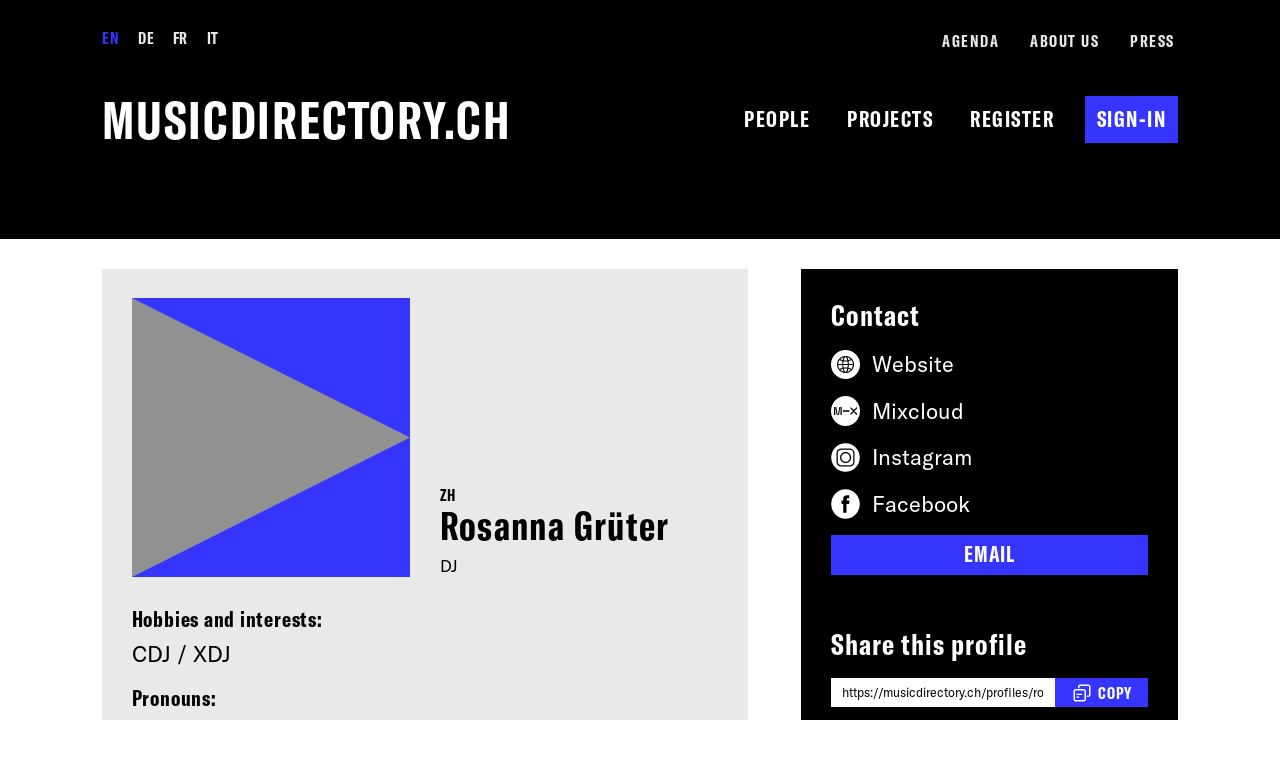

--- FILE ---
content_type: text/html; charset=UTF-8
request_url: https://musicdirectory.ch/profiles/rosanna-gruter/
body_size: 26798
content:

<!doctype html>
<!--[if lt IE 7]><html class="no-js no-svg ie ie6 lt-ie9 lt-ie8 lt-ie7" lang="en-US"> <![endif]-->
<!--[if IE 7]><html class="no-js no-svg ie ie7 lt-ie9 lt-ie8" lang="en-US"> <![endif]-->
<!--[if IE 8]><html class="no-js no-svg ie ie8 lt-ie9" lang="en-US"> <![endif]-->
<!--[if gt IE 8]><!--><html class="no-js no-svg" lang="en-US"> <!--<![endif]-->
<head>
    <meta charset="UTF-8" />
<script type="text/javascript">
/* <![CDATA[ */
var gform;gform||(document.addEventListener("gform_main_scripts_loaded",function(){gform.scriptsLoaded=!0}),document.addEventListener("gform/theme/scripts_loaded",function(){gform.themeScriptsLoaded=!0}),window.addEventListener("DOMContentLoaded",function(){gform.domLoaded=!0}),gform={domLoaded:!1,scriptsLoaded:!1,themeScriptsLoaded:!1,isFormEditor:()=>"function"==typeof InitializeEditor,callIfLoaded:function(o){return!(!gform.domLoaded||!gform.scriptsLoaded||!gform.themeScriptsLoaded&&!gform.isFormEditor()||(gform.isFormEditor()&&console.warn("The use of gform.initializeOnLoaded() is deprecated in the form editor context and will be removed in Gravity Forms 3.1."),o(),0))},initializeOnLoaded:function(o){gform.callIfLoaded(o)||(document.addEventListener("gform_main_scripts_loaded",()=>{gform.scriptsLoaded=!0,gform.callIfLoaded(o)}),document.addEventListener("gform/theme/scripts_loaded",()=>{gform.themeScriptsLoaded=!0,gform.callIfLoaded(o)}),window.addEventListener("DOMContentLoaded",()=>{gform.domLoaded=!0,gform.callIfLoaded(o)}))},hooks:{action:{},filter:{}},addAction:function(o,r,e,t){gform.addHook("action",o,r,e,t)},addFilter:function(o,r,e,t){gform.addHook("filter",o,r,e,t)},doAction:function(o){gform.doHook("action",o,arguments)},applyFilters:function(o){return gform.doHook("filter",o,arguments)},removeAction:function(o,r){gform.removeHook("action",o,r)},removeFilter:function(o,r,e){gform.removeHook("filter",o,r,e)},addHook:function(o,r,e,t,n){null==gform.hooks[o][r]&&(gform.hooks[o][r]=[]);var d=gform.hooks[o][r];null==n&&(n=r+"_"+d.length),gform.hooks[o][r].push({tag:n,callable:e,priority:t=null==t?10:t})},doHook:function(r,o,e){var t;if(e=Array.prototype.slice.call(e,1),null!=gform.hooks[r][o]&&((o=gform.hooks[r][o]).sort(function(o,r){return o.priority-r.priority}),o.forEach(function(o){"function"!=typeof(t=o.callable)&&(t=window[t]),"action"==r?t.apply(null,e):e[0]=t.apply(null,e)})),"filter"==r)return e[0]},removeHook:function(o,r,t,n){var e;null!=gform.hooks[o][r]&&(e=(e=gform.hooks[o][r]).filter(function(o,r,e){return!!(null!=n&&n!=o.tag||null!=t&&t!=o.priority)}),gform.hooks[o][r]=e)}});
/* ]]> */
</script>

    <meta name="description" content="musicdirectory.ch from Helvetiarockt is a platform for women, inter-, trans- and non-binary people in the Swiss music industry.">
    <meta http-equiv="Content-Type" content="text/html; charset=UTF-8" />
    <meta http-equiv="X-UA-Compatible" content="IE=edge">
    <meta name="viewport" content="width=device-width, initial-scale=1">
    <link rel="pingback" href="https://musicdirectory.ch/xmlrpc.php" />
    <link rel="profile" href="http://gmpg.org/xfn/11">
    <link rel="shortcut icon" href="https://musicdirectory.ch/wp-content/themes/femalemusicdirectory/favicon.png" />
    
    

    <!-- Global site tag (gtag.js) - Google Analytics -->
    <script async src="https://www.googletagmanager.com/gtag/js?id=UA-44087236-2"></script>
    <script>
      window.dataLayer = window.dataLayer || [];
      function gtag(){dataLayer.push(arguments);}
      gtag('js', new Date());
      gtag('config', 'UA-44087236-2', { 'anonymize_ip': true });
    </script>

    <title>musicdirectory.ch - Rosanna Grüter</title>

<!-- The SEO Framework by Sybre Waaijer -->
<meta name="robots" content="max-snippet:-1,max-image-preview:large,max-video-preview:-1" />
<link rel="canonical" href="https://musicdirectory.ch/profiles/rosanna-gruter/" />
<meta name="theme-color" content="#3535ff" />
<meta property="og:type" content="article" />
<meta property="og:locale" content="en_US" />
<meta property="og:site_name" content="musicdirectory.ch" />
<meta property="og:title" content="Rosanna Grüter" />
<meta property="og:url" content="https://musicdirectory.ch/profiles/rosanna-gruter/" />
<meta property="article:published_time" content="2020-10-21T16:20:40+00:00" />
<meta property="article:modified_time" content="2024-02-27T13:40:19+00:00" />
<meta name="twitter:card" content="summary_large_image" />
<meta name="twitter:title" content="Rosanna Grüter" />
<script type="application/ld+json">{"@context":"https://schema.org","@graph":[{"@type":"WebSite","@id":"https://musicdirectory.ch/#/schema/WebSite","url":"https://musicdirectory.ch/","name":"musicdirectory.ch","description":"musicdirectory.ch from Helvetiarockt is a platform for women, inter-, trans- and non-binary people in the Swiss music industry.","inLanguage":"en-US","potentialAction":{"@type":"SearchAction","target":{"@type":"EntryPoint","urlTemplate":"https://musicdirectory.ch/search/{search_term_string}/"},"query-input":"required name=search_term_string"},"publisher":{"@type":"Organization","@id":"https://musicdirectory.ch/#/schema/Organization","name":"musicdirectory.ch","url":"https://musicdirectory.ch/"}},{"@type":"WebPage","@id":"https://musicdirectory.ch/profiles/rosanna-gruter/","url":"https://musicdirectory.ch/profiles/rosanna-gruter/","name":"musicdirectory.ch - Rosanna Grüter","inLanguage":"en-US","isPartOf":{"@id":"https://musicdirectory.ch/#/schema/WebSite"},"breadcrumb":{"@type":"BreadcrumbList","@id":"https://musicdirectory.ch/#/schema/BreadcrumbList","itemListElement":[{"@type":"ListItem","position":1,"item":"https://musicdirectory.ch/","name":"musicdirectory.ch"},{"@type":"ListItem","position":2,"item":"https://musicdirectory.ch/profiles/","name":"Profiles"},{"@type":"ListItem","position":3,"name":"Rosanna Grüter"}]},"potentialAction":{"@type":"ReadAction","target":"https://musicdirectory.ch/profiles/rosanna-gruter/"},"datePublished":"2020-10-21T16:20:40+00:00","dateModified":"2024-02-27T13:40:19+00:00"}]}</script>
<!-- / The SEO Framework by Sybre Waaijer | 3.38ms meta | 1.01ms boot -->

<link rel='dns-prefetch' href='//cdn.jsdelivr.net' />
<link rel='dns-prefetch' href='//stats.wp.com' />
<link rel="alternate" type="application/rss+xml" title="musicdirectory.ch &raquo; Feed" href="https://musicdirectory.ch/feed/" />
<link rel="alternate" type="application/rss+xml" title="musicdirectory.ch &raquo; Comments Feed" href="https://musicdirectory.ch/comments/feed/" />
<link rel="alternate" title="oEmbed (JSON)" type="application/json+oembed" href="https://musicdirectory.ch/wp-json/oembed/1.0/embed?url=https%3A%2F%2Fmusicdirectory.ch%2Fprofiles%2Frosanna-gruter%2F" />
<link rel="alternate" title="oEmbed (XML)" type="text/xml+oembed" href="https://musicdirectory.ch/wp-json/oembed/1.0/embed?url=https%3A%2F%2Fmusicdirectory.ch%2Fprofiles%2Frosanna-gruter%2F&#038;format=xml" />
<style id='wp-img-auto-sizes-contain-inline-css' type='text/css'>
img:is([sizes=auto i],[sizes^="auto," i]){contain-intrinsic-size:3000px 1500px}
/*# sourceURL=wp-img-auto-sizes-contain-inline-css */
</style>
<link rel='stylesheet' id='dashicons-css' href='https://musicdirectory.ch/wp-includes/css/dashicons.min.css?ver=6.9' type='text/css' media='all' />
<link rel='stylesheet' id='wp-block-library-css' href='https://musicdirectory.ch/wp-includes/css/dist/block-library/style.min.css?ver=6.9' type='text/css' media='all' />
<style id='global-styles-inline-css' type='text/css'>
:root{--wp--preset--aspect-ratio--square: 1;--wp--preset--aspect-ratio--4-3: 4/3;--wp--preset--aspect-ratio--3-4: 3/4;--wp--preset--aspect-ratio--3-2: 3/2;--wp--preset--aspect-ratio--2-3: 2/3;--wp--preset--aspect-ratio--16-9: 16/9;--wp--preset--aspect-ratio--9-16: 9/16;--wp--preset--color--black: #000;--wp--preset--color--cyan-bluish-gray: #abb8c3;--wp--preset--color--white: #fff;--wp--preset--color--pale-pink: #f78da7;--wp--preset--color--vivid-red: #cf2e2e;--wp--preset--color--luminous-vivid-orange: #ff6900;--wp--preset--color--luminous-vivid-amber: #fcb900;--wp--preset--color--light-green-cyan: #7bdcb5;--wp--preset--color--vivid-green-cyan: #00d084;--wp--preset--color--pale-cyan-blue: #8ed1fc;--wp--preset--color--vivid-cyan-blue: #0693e3;--wp--preset--color--vivid-purple: #9b51e0;--wp--preset--color--blue: #3535FF;--wp--preset--color--olive: #85931c;--wp--preset--color--grey: #e9e9e9;--wp--preset--gradient--vivid-cyan-blue-to-vivid-purple: linear-gradient(135deg,rgb(6,147,227) 0%,rgb(155,81,224) 100%);--wp--preset--gradient--light-green-cyan-to-vivid-green-cyan: linear-gradient(135deg,rgb(122,220,180) 0%,rgb(0,208,130) 100%);--wp--preset--gradient--luminous-vivid-amber-to-luminous-vivid-orange: linear-gradient(135deg,rgb(252,185,0) 0%,rgb(255,105,0) 100%);--wp--preset--gradient--luminous-vivid-orange-to-vivid-red: linear-gradient(135deg,rgb(255,105,0) 0%,rgb(207,46,46) 100%);--wp--preset--gradient--very-light-gray-to-cyan-bluish-gray: linear-gradient(135deg,rgb(238,238,238) 0%,rgb(169,184,195) 100%);--wp--preset--gradient--cool-to-warm-spectrum: linear-gradient(135deg,rgb(74,234,220) 0%,rgb(151,120,209) 20%,rgb(207,42,186) 40%,rgb(238,44,130) 60%,rgb(251,105,98) 80%,rgb(254,248,76) 100%);--wp--preset--gradient--blush-light-purple: linear-gradient(135deg,rgb(255,206,236) 0%,rgb(152,150,240) 100%);--wp--preset--gradient--blush-bordeaux: linear-gradient(135deg,rgb(254,205,165) 0%,rgb(254,45,45) 50%,rgb(107,0,62) 100%);--wp--preset--gradient--luminous-dusk: linear-gradient(135deg,rgb(255,203,112) 0%,rgb(199,81,192) 50%,rgb(65,88,208) 100%);--wp--preset--gradient--pale-ocean: linear-gradient(135deg,rgb(255,245,203) 0%,rgb(182,227,212) 50%,rgb(51,167,181) 100%);--wp--preset--gradient--electric-grass: linear-gradient(135deg,rgb(202,248,128) 0%,rgb(113,206,126) 100%);--wp--preset--gradient--midnight: linear-gradient(135deg,rgb(2,3,129) 0%,rgb(40,116,252) 100%);--wp--preset--font-size--small: 13px;--wp--preset--font-size--medium: 20px;--wp--preset--font-size--large: 36px;--wp--preset--font-size--x-large: 42px;--wp--preset--font-size--default: 1rem;--wp--preset--font-size--xlarge: 1.77rem;--wp--preset--font-size--xxlarge: 2.369rem;--wp--preset--spacing--20: 0.44rem;--wp--preset--spacing--30: 0.67rem;--wp--preset--spacing--40: 1rem;--wp--preset--spacing--50: 1.5rem;--wp--preset--spacing--60: 2.25rem;--wp--preset--spacing--70: 3.38rem;--wp--preset--spacing--80: 5.06rem;--wp--preset--shadow--natural: 6px 6px 9px rgba(0, 0, 0, 0.2);--wp--preset--shadow--deep: 12px 12px 50px rgba(0, 0, 0, 0.4);--wp--preset--shadow--sharp: 6px 6px 0px rgba(0, 0, 0, 0.2);--wp--preset--shadow--outlined: 6px 6px 0px -3px rgb(255, 255, 255), 6px 6px rgb(0, 0, 0);--wp--preset--shadow--crisp: 6px 6px 0px rgb(0, 0, 0);}.wp-block-button .wp-block-button__link{--wp--preset--color--white: #fff;--wp--preset--color--black: #000;}:where(body) { margin: 0; }.wp-site-blocks > .alignleft { float: left; margin-right: 2em; }.wp-site-blocks > .alignright { float: right; margin-left: 2em; }.wp-site-blocks > .aligncenter { justify-content: center; margin-left: auto; margin-right: auto; }:where(.wp-site-blocks) > * { margin-block-start: 2rem; margin-block-end: 0; }:where(.wp-site-blocks) > :first-child { margin-block-start: 0; }:where(.wp-site-blocks) > :last-child { margin-block-end: 0; }:root { --wp--style--block-gap: 2rem; }:root :where(.is-layout-flow) > :first-child{margin-block-start: 0;}:root :where(.is-layout-flow) > :last-child{margin-block-end: 0;}:root :where(.is-layout-flow) > *{margin-block-start: 2rem;margin-block-end: 0;}:root :where(.is-layout-constrained) > :first-child{margin-block-start: 0;}:root :where(.is-layout-constrained) > :last-child{margin-block-end: 0;}:root :where(.is-layout-constrained) > *{margin-block-start: 2rem;margin-block-end: 0;}:root :where(.is-layout-flex){gap: 2rem;}:root :where(.is-layout-grid){gap: 2rem;}.is-layout-flow > .alignleft{float: left;margin-inline-start: 0;margin-inline-end: 2em;}.is-layout-flow > .alignright{float: right;margin-inline-start: 2em;margin-inline-end: 0;}.is-layout-flow > .aligncenter{margin-left: auto !important;margin-right: auto !important;}.is-layout-constrained > .alignleft{float: left;margin-inline-start: 0;margin-inline-end: 2em;}.is-layout-constrained > .alignright{float: right;margin-inline-start: 2em;margin-inline-end: 0;}.is-layout-constrained > .aligncenter{margin-left: auto !important;margin-right: auto !important;}.is-layout-constrained > :where(:not(.alignleft):not(.alignright):not(.alignfull)){margin-left: auto !important;margin-right: auto !important;}body .is-layout-flex{display: flex;}.is-layout-flex{flex-wrap: wrap;align-items: center;}.is-layout-flex > :is(*, div){margin: 0;}body .is-layout-grid{display: grid;}.is-layout-grid > :is(*, div){margin: 0;}body{padding-top: 0px;padding-right: 0px;padding-bottom: 0px;padding-left: 0px;}a:where(:not(.wp-element-button)){text-decoration: underline;}:root :where(.wp-element-button, .wp-block-button__link){background-color: #32373c;border-width: 0;color: #fff;font-family: inherit;font-size: inherit;font-style: inherit;font-weight: inherit;letter-spacing: inherit;line-height: inherit;padding-top: calc(0.667em + 2px);padding-right: calc(1.333em + 2px);padding-bottom: calc(0.667em + 2px);padding-left: calc(1.333em + 2px);text-decoration: none;text-transform: inherit;}.has-black-color{color: var(--wp--preset--color--black) !important;}.has-cyan-bluish-gray-color{color: var(--wp--preset--color--cyan-bluish-gray) !important;}.has-white-color{color: var(--wp--preset--color--white) !important;}.has-pale-pink-color{color: var(--wp--preset--color--pale-pink) !important;}.has-vivid-red-color{color: var(--wp--preset--color--vivid-red) !important;}.has-luminous-vivid-orange-color{color: var(--wp--preset--color--luminous-vivid-orange) !important;}.has-luminous-vivid-amber-color{color: var(--wp--preset--color--luminous-vivid-amber) !important;}.has-light-green-cyan-color{color: var(--wp--preset--color--light-green-cyan) !important;}.has-vivid-green-cyan-color{color: var(--wp--preset--color--vivid-green-cyan) !important;}.has-pale-cyan-blue-color{color: var(--wp--preset--color--pale-cyan-blue) !important;}.has-vivid-cyan-blue-color{color: var(--wp--preset--color--vivid-cyan-blue) !important;}.has-vivid-purple-color{color: var(--wp--preset--color--vivid-purple) !important;}.has-blue-color{color: var(--wp--preset--color--blue) !important;}.has-olive-color{color: var(--wp--preset--color--olive) !important;}.has-grey-color{color: var(--wp--preset--color--grey) !important;}.has-black-background-color{background-color: var(--wp--preset--color--black) !important;}.has-cyan-bluish-gray-background-color{background-color: var(--wp--preset--color--cyan-bluish-gray) !important;}.has-white-background-color{background-color: var(--wp--preset--color--white) !important;}.has-pale-pink-background-color{background-color: var(--wp--preset--color--pale-pink) !important;}.has-vivid-red-background-color{background-color: var(--wp--preset--color--vivid-red) !important;}.has-luminous-vivid-orange-background-color{background-color: var(--wp--preset--color--luminous-vivid-orange) !important;}.has-luminous-vivid-amber-background-color{background-color: var(--wp--preset--color--luminous-vivid-amber) !important;}.has-light-green-cyan-background-color{background-color: var(--wp--preset--color--light-green-cyan) !important;}.has-vivid-green-cyan-background-color{background-color: var(--wp--preset--color--vivid-green-cyan) !important;}.has-pale-cyan-blue-background-color{background-color: var(--wp--preset--color--pale-cyan-blue) !important;}.has-vivid-cyan-blue-background-color{background-color: var(--wp--preset--color--vivid-cyan-blue) !important;}.has-vivid-purple-background-color{background-color: var(--wp--preset--color--vivid-purple) !important;}.has-blue-background-color{background-color: var(--wp--preset--color--blue) !important;}.has-olive-background-color{background-color: var(--wp--preset--color--olive) !important;}.has-grey-background-color{background-color: var(--wp--preset--color--grey) !important;}.has-black-border-color{border-color: var(--wp--preset--color--black) !important;}.has-cyan-bluish-gray-border-color{border-color: var(--wp--preset--color--cyan-bluish-gray) !important;}.has-white-border-color{border-color: var(--wp--preset--color--white) !important;}.has-pale-pink-border-color{border-color: var(--wp--preset--color--pale-pink) !important;}.has-vivid-red-border-color{border-color: var(--wp--preset--color--vivid-red) !important;}.has-luminous-vivid-orange-border-color{border-color: var(--wp--preset--color--luminous-vivid-orange) !important;}.has-luminous-vivid-amber-border-color{border-color: var(--wp--preset--color--luminous-vivid-amber) !important;}.has-light-green-cyan-border-color{border-color: var(--wp--preset--color--light-green-cyan) !important;}.has-vivid-green-cyan-border-color{border-color: var(--wp--preset--color--vivid-green-cyan) !important;}.has-pale-cyan-blue-border-color{border-color: var(--wp--preset--color--pale-cyan-blue) !important;}.has-vivid-cyan-blue-border-color{border-color: var(--wp--preset--color--vivid-cyan-blue) !important;}.has-vivid-purple-border-color{border-color: var(--wp--preset--color--vivid-purple) !important;}.has-blue-border-color{border-color: var(--wp--preset--color--blue) !important;}.has-olive-border-color{border-color: var(--wp--preset--color--olive) !important;}.has-grey-border-color{border-color: var(--wp--preset--color--grey) !important;}.has-vivid-cyan-blue-to-vivid-purple-gradient-background{background: var(--wp--preset--gradient--vivid-cyan-blue-to-vivid-purple) !important;}.has-light-green-cyan-to-vivid-green-cyan-gradient-background{background: var(--wp--preset--gradient--light-green-cyan-to-vivid-green-cyan) !important;}.has-luminous-vivid-amber-to-luminous-vivid-orange-gradient-background{background: var(--wp--preset--gradient--luminous-vivid-amber-to-luminous-vivid-orange) !important;}.has-luminous-vivid-orange-to-vivid-red-gradient-background{background: var(--wp--preset--gradient--luminous-vivid-orange-to-vivid-red) !important;}.has-very-light-gray-to-cyan-bluish-gray-gradient-background{background: var(--wp--preset--gradient--very-light-gray-to-cyan-bluish-gray) !important;}.has-cool-to-warm-spectrum-gradient-background{background: var(--wp--preset--gradient--cool-to-warm-spectrum) !important;}.has-blush-light-purple-gradient-background{background: var(--wp--preset--gradient--blush-light-purple) !important;}.has-blush-bordeaux-gradient-background{background: var(--wp--preset--gradient--blush-bordeaux) !important;}.has-luminous-dusk-gradient-background{background: var(--wp--preset--gradient--luminous-dusk) !important;}.has-pale-ocean-gradient-background{background: var(--wp--preset--gradient--pale-ocean) !important;}.has-electric-grass-gradient-background{background: var(--wp--preset--gradient--electric-grass) !important;}.has-midnight-gradient-background{background: var(--wp--preset--gradient--midnight) !important;}.has-small-font-size{font-size: var(--wp--preset--font-size--small) !important;}.has-medium-font-size{font-size: var(--wp--preset--font-size--medium) !important;}.has-large-font-size{font-size: var(--wp--preset--font-size--large) !important;}.has-x-large-font-size{font-size: var(--wp--preset--font-size--x-large) !important;}.has-default-font-size{font-size: var(--wp--preset--font-size--default) !important;}.has-xlarge-font-size{font-size: var(--wp--preset--font-size--xlarge) !important;}.has-xxlarge-font-size{font-size: var(--wp--preset--font-size--xxlarge) !important;}.wp-block-button .wp-block-button__link.has-white-color{color: var(--wp--preset--color--white) !important;}.wp-block-button .wp-block-button__link.has-black-color{color: var(--wp--preset--color--black) !important;}.wp-block-button .wp-block-button__link.has-white-background-color{background-color: var(--wp--preset--color--white) !important;}.wp-block-button .wp-block-button__link.has-black-background-color{background-color: var(--wp--preset--color--black) !important;}.wp-block-button .wp-block-button__link.has-white-border-color{border-color: var(--wp--preset--color--white) !important;}.wp-block-button .wp-block-button__link.has-black-border-color{border-color: var(--wp--preset--color--black) !important;}
/*# sourceURL=global-styles-inline-css */
</style>

<link rel='stylesheet' id='wpml-menu-item-0-css' href='https://musicdirectory.ch/wp-content/plugins/sitepress-multilingual-cms/templates/language-switchers/menu-item/style.min.css?ver=1' type='text/css' media='all' />
<link rel='stylesheet' id='custom-styles-css' href='https://musicdirectory.ch/wp-content/themes/femalemusicdirectory/assets/dist/css/main.css?ver=1765439671' type='text/css' media='all' />
<script type="text/javascript" src="https://musicdirectory.ch/wp-includes/js/jquery/jquery.min.js?ver=3.7.1" id="jquery-core-js"></script>
<script type="text/javascript" src="https://musicdirectory.ch/wp-includes/js/jquery/jquery-migrate.min.js?ver=3.4.1" id="jquery-migrate-js"></script>
<script type="text/javascript" defer='defer' src="https://musicdirectory.ch/wp-content/plugins/gravityforms/js/jquery.json.min.js?ver=2.9.26" id="gform_json-js"></script>
<script type="text/javascript" id="gform_gravityforms-js-extra">
/* <![CDATA[ */
var gf_legacy = {"is_legacy":""};
var gf_global = {"gf_currency_config":{"name":"Swiss Franc","symbol_left":"CHF","symbol_right":"","symbol_padding":" ","thousand_separator":"'","decimal_separator":".","decimals":2,"symbol_old":"Fr.","code":"CHF"},"base_url":"https://musicdirectory.ch/wp-content/plugins/gravityforms","number_formats":[],"spinnerUrl":"https://musicdirectory.ch/wp-content/plugins/gravityforms/images/spinner.svg","version_hash":"2a647b9c2c2606d72c458290cc0acf37","strings":{"newRowAdded":"New row added.","rowRemoved":"Row removed","formSaved":"The form has been saved.  The content contains the link to return and complete the form."}};
var gf_legacy = {"is_legacy":""};
var gf_global = {"gf_currency_config":{"name":"Swiss Franc","symbol_left":"CHF","symbol_right":"","symbol_padding":" ","thousand_separator":"'","decimal_separator":".","decimals":2,"symbol_old":"Fr.","code":"CHF"},"base_url":"https://musicdirectory.ch/wp-content/plugins/gravityforms","number_formats":[],"spinnerUrl":"https://musicdirectory.ch/wp-content/plugins/gravityforms/images/spinner.svg","version_hash":"2a647b9c2c2606d72c458290cc0acf37","strings":{"newRowAdded":"New row added.","rowRemoved":"Row removed","formSaved":"The form has been saved.  The content contains the link to return and complete the form."}};
var gform_i18n = {"datepicker":{"days":{"monday":"Mo","tuesday":"Tu","wednesday":"We","thursday":"Th","friday":"Fr","saturday":"Sa","sunday":"Su"},"months":{"january":"January","february":"February","march":"March","april":"April","may":"May","june":"June","july":"July","august":"August","september":"September","october":"October","november":"November","december":"December"},"firstDay":1,"iconText":"Select date"}};
var gf_legacy_multi = {"4":"","6":""};
var gform_gravityforms = {"strings":{"invalid_file_extension":"This type of file is not allowed. Must be one of the following:","delete_file":"Delete this file","in_progress":"in progress","file_exceeds_limit":"File exceeds size limit","illegal_extension":"This type of file is not allowed.","max_reached":"Maximum number of files reached","unknown_error":"There was a problem while saving the file on the server","currently_uploading":"Please wait for the uploading to complete","cancel":"Cancel","cancel_upload":"Cancel this upload","cancelled":"Cancelled","error":"Error","message":"Message"},"vars":{"images_url":"https://musicdirectory.ch/wp-content/plugins/gravityforms/images"}};
//# sourceURL=gform_gravityforms-js-extra
/* ]]> */
</script>
<script type="text/javascript" id="gform_gravityforms-js-before">
/* <![CDATA[ */

//# sourceURL=gform_gravityforms-js-before
/* ]]> */
</script>
<script type="text/javascript" defer='defer' src="https://musicdirectory.ch/wp-content/plugins/gravityforms/js/gravityforms.min.js?ver=2.9.26" id="gform_gravityforms-js"></script>
<script type="text/javascript" defer='defer' src="https://musicdirectory.ch/wp-content/plugins/gravityforms/js/page_conditional_logic.min.js?ver=2.9.26" id="gform_page_conditional_logic-js"></script>
<script type="text/javascript" id="gform_conditional_logic-js-extra">
/* <![CDATA[ */
var gf_legacy = {"is_legacy":""};
//# sourceURL=gform_conditional_logic-js-extra
/* ]]> */
</script>
<script type="text/javascript" defer='defer' src="https://musicdirectory.ch/wp-content/plugins/gravityforms/js/conditional_logic.min.js?ver=2.9.26" id="gform_conditional_logic-js"></script>
<script type="text/javascript" src="https://musicdirectory.ch/wp-includes/js/zxcvbn.min.js?ver=6.9" id="gforms_zxcvbn-js"></script>
<script type="text/javascript" id="zxcvbn-async-js-extra">
/* <![CDATA[ */
var _zxcvbnSettings = {"src":"https://musicdirectory.ch/wp-includes/js/zxcvbn.min.js"};
//# sourceURL=zxcvbn-async-js-extra
/* ]]> */
</script>
<script type="text/javascript" src="https://musicdirectory.ch/wp-includes/js/zxcvbn-async.min.js?ver=1.0" id="zxcvbn-async-js"></script>
<script type="text/javascript" defer='defer' src="https://musicdirectory.ch/wp-content/plugins/gravityforms/js/chosen.jquery.min.js?ver=2.9.26" id="gform_chosen-js"></script>
<script type="text/javascript" defer='defer' src="https://musicdirectory.ch/wp-content/plugins/gravityforms/assets/js/dist/utils.min.js?ver=48a3755090e76a154853db28fc254681" id="gform_gravityforms_utils-js"></script>
<script type="text/javascript" id="wpml-browser-redirect-js-extra">
/* <![CDATA[ */
var wpml_browser_redirect_params = {"pageLanguage":"en","languageUrls":[],"cookie":{"name":"_icl_visitor_lang_js","domain":"musicdirectory.ch","path":"/","expiration":24}};
//# sourceURL=wpml-browser-redirect-js-extra
/* ]]> */
</script>
<script type="text/javascript" src="https://musicdirectory.ch/wp-content/plugins/sitepress-multilingual-cms/dist/js/browser-redirect/app.js?ver=486900" id="wpml-browser-redirect-js"></script>
<link rel="https://api.w.org/" href="https://musicdirectory.ch/wp-json/" /><link rel="EditURI" type="application/rsd+xml" title="RSD" href="https://musicdirectory.ch/xmlrpc.php?rsd" />
<meta name="generator" content="WPML ver:4.8.6 stt:1,4,3,27;" />
	<style>img#wpstats{display:none}</style>
		  <script>
  document.addEventListener('DOMContentLoaded', function () {
    if ( 'undefined' !== typeof FWP && 'undefined' !== typeof FWP.hooks) {
      FWP.hooks.addFilter('facetwp/set_options/fselect', function(opts, facet) {
        opts.optionFormatter = function(label, node) {
          var counter = node.getAttribute('data-counter');
          return (counter) ? label + ' <span class="fs-option-label__counter">' + counter + '</span>' : label;
        };
        return opts;
      });
    }
  });
  </script>
  <script>(function($) {
  $(document).on('facetwp-loaded', function() {
    $('.facetwp-input-wrap').each(function() {
        if ($(this).find('.facetwp-search__submit').length < 1) {
            $(this).find('.facetwp-search').after('<button class="facetwp-search__submit" onclick="FWP.refresh()"><span class="screen-reader-text">Search</span><span class="facetwp-search__icon"><svg viewBox="0 0 100 100" xmlns="http://www.w3.org/2000/svg"><path fill="#fff" fill-rule="nonzero" d="M99.9974609 88.6886719L73.3691406 62.0601562c4.1898438-6.3289062 6.628125-13.9035156 6.628125-22.0574218C79.9972656 17.9087891 62.0904297.00175781 40 .00175781 17.9091797.00175781.00253906 17.9087891.00253906 40.0027344.00253906 62.090625 17.909375 80.0037109 40 80.0037109c8.1505859 0 15.7341797-2.4470703 22.0570313-6.6341796l26.628125 26.6285156 11.3123046-11.309375zM11.3363281 40.0087891c0-15.8320313 12.834961-28.6611329 28.6636719-28.6611329 15.8318359 0 28.6666016 12.8291016 28.6666016 28.6611329 0 15.8322265-12.834961 28.6671875-28.6666016 28.6671875-15.8287109 0-28.6636719-12.834961-28.6636719-28.6671875z" /></svg></span></button>');
        }
    });
  });
})(jQuery);
</script>
<noscript><style id="rocket-lazyload-nojs-css">.rll-youtube-player, [data-lazy-src]{display:none !important;}</style></noscript>


	<body class="wp-singular upt_user-template-default single single-upt_user postid-2777 wp-theme-femalemusicdirectory body" data-template="base.twig">
		<a class="skip-link screen-reader-text" href="#siteMain">Skip to content</a>

		
			<header data-rocket-location-hash="8787257f5a412d84f319158ee55c31e0" class="siteHeader">
				<div data-rocket-location-hash="7252d41f1bd330347f6918c4d46dce22" class="siteHeader__content">

  <h1 class="siteHeader__logo">
    <a href="https://musicdirectory.ch" rel="home" alt="musicdirectory.ch" class="siteHeader__logoLink">
      musicdirectory.ch
    </a>
  </h1>

  <nav class="siteHeader__nav nav siteHeader__navWrapper" role="navigation" id="headerNav">

    <div class="siteHeader__navLists" id="siteHeader__navLists">
      <ul class="siteHeader__navList nav__list">
        	<li class="nav__item">
					<a href="https://musicdirectory.ch/profiles/" class="nav__link ">People</a>
			</li>
	<li class="nav__item">
					<a href="https://musicdirectory.ch/projects/" class="nav__link ">Projects</a>
			</li>
        <!-- Depending on if user is logged in AND if user is an author display Menu Items:  -->
<!-- Reason why only authors: otherwise admins edit their profile and then will be downgraded to authors -->


<!-- Logged In AND WP author, not WP admins-->

		<!-- Register -->
		<li class="nav__item siteHeader__register">
			<a class="nav__link" href="https://musicdirectory.ch/register">Register</a>
		</li>

		<!-- Anmelden -->
		<li class="nav__item">
			<a class="nav__link siteHeader__signIn"  href="https://musicdirectory.ch/wp-login.php">Sign-in</a>
		</li>


      </ul>

      <ul class="siteHeader__navList nav__list siteHeader__navSecondary siteHeader__navTop">
        	<li class="nav__item">
					<a href="https://musicdirectory.ch/agenda/" class="nav__link ">Agenda</a>
			</li>
	<li class="nav__item">
					<a href="https://musicdirectory.ch/about-us/" class="nav__link ">About us</a>
			</li>
	<li class="nav__item">
					<a href="https://musicdirectory.ch/press/" class="nav__link ">Press</a>
			</li>
      </ul>

      <ul class="siteHeader__languageList languageSwitcher siteHeader__navTop">
        <!-- add custom language switcher on untranslated project & upt user pages: single/archive-->
                  
        
    <li class="languageSwitcher__item en is-active">
                    <span class="languageSwitcher__span" lang="en">
                EN
            </span>
            </li>
        
    <li class="languageSwitcher__item de ">
                                <a href="/de/profiles/rosanna-gruter"
               class="languageSwitcher__link"
               lang="de">
                DE
            </a>
            </li>
        
    <li class="languageSwitcher__item fr ">
                                <a href="/fr/profiles/rosanna-gruter"
               class="languageSwitcher__link"
               lang="fr">
                FR
            </a>
            </li>
        
    <li class="languageSwitcher__item it ">
                                <a href="/it/profiles/rosanna-gruter"
               class="languageSwitcher__link"
               lang="it">
                IT
            </a>
            </li>
              </ul>

    </div>

    <!-- only visible on smaller Screens "< screen-md-lg": -->
    <div class="siteHeader__navMobileWrapper">
      <ul class="siteHeader__navMobile">
        <!-- Depending on if user is logged in AND if user is an author display Menu Items:  -->
<!-- Reason why only authors: otherwise admins edit their profile and then will be downgraded to authors -->


<!-- Logged In AND WP author, not WP admins-->

		<!-- Register -->
		<li class="nav__item siteHeader__register">
			<a class="nav__link" href="https://musicdirectory.ch/register">Register</a>
		</li>

		<!-- Anmelden -->
		<li class="nav__item">
			<a class="nav__link siteHeader__signIn"  href="https://musicdirectory.ch/wp-login.php">Sign-in</a>
		</li>


      </ul>

      <!-- Burger after nav in order to get to the button after clicking through the links and with that out of overlay -->
      <button class="siteHeader__burgerButton" type="button" id="burgerButton" aria-haspopup="true" aria-expanded="false" aria-controls="headerNav" aria-label="Menu Navigation Button">
        <span class="siteHeader__burgerDescription">Menu</span>
        <span>
          <span class="siteHeader__burgerLine"></span>
          <span class="siteHeader__burgerLine"></span>
          <span class="siteHeader__burgerLine"></span>
        </span>
      </button>
    </div>

  </nav>



</div>
			</header>

		
		<!-- check for current user role if admin or editor then dont show.  -->
		
		
		<!-- needs #content in order to skip here -->
    <main id="siteMain" role="main" class="siteMain">

			
	<div class="single__wrapper">

		<div class="single__content">

			
							<div class="single__imgWrapper">
					<svg viewBox="0 0 509 509" xmlns="http://www.w3.org/2000/svg">
  <g fill="none" fill-rule="evenodd">
    <path fill="#3535FF" d="M0 0h509v509H0z"/>
    <path fill="#919191" d="M509 254.5L0 509V0z"/>
  </g>
</svg>
				</div>
			
			<header class="single__header">

									<ul class="single__locationList">
													<li class="single__locationItem">
								  zh
							</li>
											</ul>
				
				<h2 class="single__title"><span>Rosanna</span> <span>Grüter</span></h2>

							    <p class="single__description">DJ</p>
			  
			</header>

			<div class="single__text">

				
									<h3 class="single__listTitle">Hobbies and interests: </h3>
					<ul class="single__list">
											<li class="single__listItem">
							CDJ / XDJ
						</li>
										</ul>
				
				<!-- set a counter to only display title when first project is displayed -->
								<!-- loop through all the projects -->
				
					<!-- get the user post type id of the projects author -->
										<!-- check if this user is author of any projects - author will return an array with one key value pair, only show first-->

					
					<!-- loop through all the members in the projects -->
					 <!-- end member loop -->

				
					<!-- get the user post type id of the projects author -->
										<!-- check if this user is author of any projects - author will return an array with one key value pair, only show first-->

					
					<!-- loop through all the members in the projects -->
					 <!-- end member loop -->

				
					<!-- get the user post type id of the projects author -->
										<!-- check if this user is author of any projects - author will return an array with one key value pair, only show first-->

					
					<!-- loop through all the members in the projects -->
					 <!-- end member loop -->

				
					<!-- get the user post type id of the projects author -->
										<!-- check if this user is author of any projects - author will return an array with one key value pair, only show first-->

					
					<!-- loop through all the members in the projects -->
					 <!-- end member loop -->

				
					<!-- get the user post type id of the projects author -->
										<!-- check if this user is author of any projects - author will return an array with one key value pair, only show first-->

					
					<!-- loop through all the members in the projects -->
					 <!-- end member loop -->

				
					<!-- get the user post type id of the projects author -->
										<!-- check if this user is author of any projects - author will return an array with one key value pair, only show first-->

					
					<!-- loop through all the members in the projects -->
					 <!-- end member loop -->

				
					<!-- get the user post type id of the projects author -->
										<!-- check if this user is author of any projects - author will return an array with one key value pair, only show first-->

					
					<!-- loop through all the members in the projects -->
					 <!-- end member loop -->

				
					<!-- get the user post type id of the projects author -->
										<!-- check if this user is author of any projects - author will return an array with one key value pair, only show first-->

					
					<!-- loop through all the members in the projects -->
					 <!-- end member loop -->

				
					<!-- get the user post type id of the projects author -->
										<!-- check if this user is author of any projects - author will return an array with one key value pair, only show first-->

					
					<!-- loop through all the members in the projects -->
					 <!-- end member loop -->

				
					<!-- get the user post type id of the projects author -->
										<!-- check if this user is author of any projects - author will return an array with one key value pair, only show first-->

					
					<!-- loop through all the members in the projects -->
					 <!-- end member loop -->

				
					<!-- get the user post type id of the projects author -->
										<!-- check if this user is author of any projects - author will return an array with one key value pair, only show first-->

					
					<!-- loop through all the members in the projects -->
					 <!-- end member loop -->

				
					<!-- get the user post type id of the projects author -->
										<!-- check if this user is author of any projects - author will return an array with one key value pair, only show first-->

					
					<!-- loop through all the members in the projects -->
					 <!-- end member loop -->

				
					<!-- get the user post type id of the projects author -->
										<!-- check if this user is author of any projects - author will return an array with one key value pair, only show first-->

					
					<!-- loop through all the members in the projects -->
											<!-- if member is equal to current user -->
											 <!-- end member loop -->

				
					<!-- get the user post type id of the projects author -->
										<!-- check if this user is author of any projects - author will return an array with one key value pair, only show first-->

					
					<!-- loop through all the members in the projects -->
											<!-- if member is equal to current user -->
											 <!-- end member loop -->

				
					<!-- get the user post type id of the projects author -->
										<!-- check if this user is author of any projects - author will return an array with one key value pair, only show first-->

					
					<!-- loop through all the members in the projects -->
					 <!-- end member loop -->

				
					<!-- get the user post type id of the projects author -->
										<!-- check if this user is author of any projects - author will return an array with one key value pair, only show first-->

					
					<!-- loop through all the members in the projects -->
											<!-- if member is equal to current user -->
																	<!-- if member is equal to current user -->
											 <!-- end member loop -->

				
					<!-- get the user post type id of the projects author -->
										<!-- check if this user is author of any projects - author will return an array with one key value pair, only show first-->

					
					<!-- loop through all the members in the projects -->
											<!-- if member is equal to current user -->
											 <!-- end member loop -->

				
					<!-- get the user post type id of the projects author -->
										<!-- check if this user is author of any projects - author will return an array with one key value pair, only show first-->

					
					<!-- loop through all the members in the projects -->
					 <!-- end member loop -->

				
					<!-- get the user post type id of the projects author -->
										<!-- check if this user is author of any projects - author will return an array with one key value pair, only show first-->

					
					<!-- loop through all the members in the projects -->
					 <!-- end member loop -->

				
					<!-- get the user post type id of the projects author -->
										<!-- check if this user is author of any projects - author will return an array with one key value pair, only show first-->

					
					<!-- loop through all the members in the projects -->
					 <!-- end member loop -->

				
					<!-- get the user post type id of the projects author -->
										<!-- check if this user is author of any projects - author will return an array with one key value pair, only show first-->

					
					<!-- loop through all the members in the projects -->
					 <!-- end member loop -->

				
					<!-- get the user post type id of the projects author -->
										<!-- check if this user is author of any projects - author will return an array with one key value pair, only show first-->

					
					<!-- loop through all the members in the projects -->
					 <!-- end member loop -->

				
					<!-- get the user post type id of the projects author -->
										<!-- check if this user is author of any projects - author will return an array with one key value pair, only show first-->

					
					<!-- loop through all the members in the projects -->
					 <!-- end member loop -->

				
					<!-- get the user post type id of the projects author -->
										<!-- check if this user is author of any projects - author will return an array with one key value pair, only show first-->

					
					<!-- loop through all the members in the projects -->
					 <!-- end member loop -->

				
					<!-- get the user post type id of the projects author -->
										<!-- check if this user is author of any projects - author will return an array with one key value pair, only show first-->

					
					<!-- loop through all the members in the projects -->
					 <!-- end member loop -->

				
					<!-- get the user post type id of the projects author -->
										<!-- check if this user is author of any projects - author will return an array with one key value pair, only show first-->

					
					<!-- loop through all the members in the projects -->
					 <!-- end member loop -->

				
					<!-- get the user post type id of the projects author -->
										<!-- check if this user is author of any projects - author will return an array with one key value pair, only show first-->

					
					<!-- loop through all the members in the projects -->
					 <!-- end member loop -->

				
					<!-- get the user post type id of the projects author -->
										<!-- check if this user is author of any projects - author will return an array with one key value pair, only show first-->

					
					<!-- loop through all the members in the projects -->
					 <!-- end member loop -->

				
					<!-- get the user post type id of the projects author -->
										<!-- check if this user is author of any projects - author will return an array with one key value pair, only show first-->

					
					<!-- loop through all the members in the projects -->
					 <!-- end member loop -->

				
					<!-- get the user post type id of the projects author -->
										<!-- check if this user is author of any projects - author will return an array with one key value pair, only show first-->

					
					<!-- loop through all the members in the projects -->
					 <!-- end member loop -->

				
					<!-- get the user post type id of the projects author -->
										<!-- check if this user is author of any projects - author will return an array with one key value pair, only show first-->

					
					<!-- loop through all the members in the projects -->
					 <!-- end member loop -->

				
					<!-- get the user post type id of the projects author -->
										<!-- check if this user is author of any projects - author will return an array with one key value pair, only show first-->

					
					<!-- loop through all the members in the projects -->
					 <!-- end member loop -->

				
					<!-- get the user post type id of the projects author -->
										<!-- check if this user is author of any projects - author will return an array with one key value pair, only show first-->

					
					<!-- loop through all the members in the projects -->
											<!-- if member is equal to current user -->
																	<!-- if member is equal to current user -->
											 <!-- end member loop -->

				
					<!-- get the user post type id of the projects author -->
										<!-- check if this user is author of any projects - author will return an array with one key value pair, only show first-->

					
					<!-- loop through all the members in the projects -->
					 <!-- end member loop -->

				
					<!-- get the user post type id of the projects author -->
										<!-- check if this user is author of any projects - author will return an array with one key value pair, only show first-->

					
					<!-- loop through all the members in the projects -->
					 <!-- end member loop -->

				
					<!-- get the user post type id of the projects author -->
										<!-- check if this user is author of any projects - author will return an array with one key value pair, only show first-->

					
					<!-- loop through all the members in the projects -->
					 <!-- end member loop -->

				
					<!-- get the user post type id of the projects author -->
										<!-- check if this user is author of any projects - author will return an array with one key value pair, only show first-->

					
					<!-- loop through all the members in the projects -->
					 <!-- end member loop -->

				
					<!-- get the user post type id of the projects author -->
										<!-- check if this user is author of any projects - author will return an array with one key value pair, only show first-->

					
					<!-- loop through all the members in the projects -->
					 <!-- end member loop -->

				
					<!-- get the user post type id of the projects author -->
										<!-- check if this user is author of any projects - author will return an array with one key value pair, only show first-->

					
					<!-- loop through all the members in the projects -->
					 <!-- end member loop -->

				
					<!-- get the user post type id of the projects author -->
										<!-- check if this user is author of any projects - author will return an array with one key value pair, only show first-->

					
					<!-- loop through all the members in the projects -->
					 <!-- end member loop -->

				
					<!-- get the user post type id of the projects author -->
										<!-- check if this user is author of any projects - author will return an array with one key value pair, only show first-->

					
					<!-- loop through all the members in the projects -->
					 <!-- end member loop -->

				
					<!-- get the user post type id of the projects author -->
										<!-- check if this user is author of any projects - author will return an array with one key value pair, only show first-->

					
					<!-- loop through all the members in the projects -->
											<!-- if member is equal to current user -->
											 <!-- end member loop -->

				
					<!-- get the user post type id of the projects author -->
										<!-- check if this user is author of any projects - author will return an array with one key value pair, only show first-->

					
					<!-- loop through all the members in the projects -->
					 <!-- end member loop -->

				
					<!-- get the user post type id of the projects author -->
										<!-- check if this user is author of any projects - author will return an array with one key value pair, only show first-->

					
					<!-- loop through all the members in the projects -->
					 <!-- end member loop -->

				
					<!-- get the user post type id of the projects author -->
										<!-- check if this user is author of any projects - author will return an array with one key value pair, only show first-->

					
					<!-- loop through all the members in the projects -->
					 <!-- end member loop -->

				
					<!-- get the user post type id of the projects author -->
										<!-- check if this user is author of any projects - author will return an array with one key value pair, only show first-->

					
					<!-- loop through all the members in the projects -->
					 <!-- end member loop -->

				
					<!-- get the user post type id of the projects author -->
										<!-- check if this user is author of any projects - author will return an array with one key value pair, only show first-->

					
					<!-- loop through all the members in the projects -->
					 <!-- end member loop -->

				
					<!-- get the user post type id of the projects author -->
										<!-- check if this user is author of any projects - author will return an array with one key value pair, only show first-->

					
					<!-- loop through all the members in the projects -->
					 <!-- end member loop -->

				
					<!-- get the user post type id of the projects author -->
										<!-- check if this user is author of any projects - author will return an array with one key value pair, only show first-->

					
					<!-- loop through all the members in the projects -->
					 <!-- end member loop -->

				
					<!-- get the user post type id of the projects author -->
										<!-- check if this user is author of any projects - author will return an array with one key value pair, only show first-->

					
					<!-- loop through all the members in the projects -->
											<!-- if member is equal to current user -->
											 <!-- end member loop -->

				
					<!-- get the user post type id of the projects author -->
										<!-- check if this user is author of any projects - author will return an array with one key value pair, only show first-->

					
					<!-- loop through all the members in the projects -->
					 <!-- end member loop -->

				
					<!-- get the user post type id of the projects author -->
										<!-- check if this user is author of any projects - author will return an array with one key value pair, only show first-->

					
					<!-- loop through all the members in the projects -->
					 <!-- end member loop -->

				
					<!-- get the user post type id of the projects author -->
										<!-- check if this user is author of any projects - author will return an array with one key value pair, only show first-->

					
					<!-- loop through all the members in the projects -->
											<!-- if member is equal to current user -->
											 <!-- end member loop -->

				
					<!-- get the user post type id of the projects author -->
										<!-- check if this user is author of any projects - author will return an array with one key value pair, only show first-->

					
					<!-- loop through all the members in the projects -->
					 <!-- end member loop -->

				
					<!-- get the user post type id of the projects author -->
										<!-- check if this user is author of any projects - author will return an array with one key value pair, only show first-->

					
					<!-- loop through all the members in the projects -->
											<!-- if member is equal to current user -->
											 <!-- end member loop -->

				
					<!-- get the user post type id of the projects author -->
										<!-- check if this user is author of any projects - author will return an array with one key value pair, only show first-->

					
					<!-- loop through all the members in the projects -->
											<!-- if member is equal to current user -->
											 <!-- end member loop -->

				
					<!-- get the user post type id of the projects author -->
										<!-- check if this user is author of any projects - author will return an array with one key value pair, only show first-->

					
					<!-- loop through all the members in the projects -->
					 <!-- end member loop -->

				
					<!-- get the user post type id of the projects author -->
										<!-- check if this user is author of any projects - author will return an array with one key value pair, only show first-->

					
					<!-- loop through all the members in the projects -->
					 <!-- end member loop -->

				
					<!-- get the user post type id of the projects author -->
										<!-- check if this user is author of any projects - author will return an array with one key value pair, only show first-->

					
					<!-- loop through all the members in the projects -->
					 <!-- end member loop -->

				
					<!-- get the user post type id of the projects author -->
										<!-- check if this user is author of any projects - author will return an array with one key value pair, only show first-->

					
					<!-- loop through all the members in the projects -->
					 <!-- end member loop -->

				
					<!-- get the user post type id of the projects author -->
										<!-- check if this user is author of any projects - author will return an array with one key value pair, only show first-->

					
					<!-- loop through all the members in the projects -->
					 <!-- end member loop -->

				
					<!-- get the user post type id of the projects author -->
										<!-- check if this user is author of any projects - author will return an array with one key value pair, only show first-->

					
					<!-- loop through all the members in the projects -->
											<!-- if member is equal to current user -->
																	<!-- if member is equal to current user -->
											 <!-- end member loop -->

				
					<!-- get the user post type id of the projects author -->
										<!-- check if this user is author of any projects - author will return an array with one key value pair, only show first-->

					
					<!-- loop through all the members in the projects -->
					 <!-- end member loop -->

				
					<!-- get the user post type id of the projects author -->
										<!-- check if this user is author of any projects - author will return an array with one key value pair, only show first-->

					
					<!-- loop through all the members in the projects -->
					 <!-- end member loop -->

				
					<!-- get the user post type id of the projects author -->
										<!-- check if this user is author of any projects - author will return an array with one key value pair, only show first-->

					
					<!-- loop through all the members in the projects -->
					 <!-- end member loop -->

				
					<!-- get the user post type id of the projects author -->
										<!-- check if this user is author of any projects - author will return an array with one key value pair, only show first-->

					
					<!-- loop through all the members in the projects -->
					 <!-- end member loop -->

				
					<!-- get the user post type id of the projects author -->
										<!-- check if this user is author of any projects - author will return an array with one key value pair, only show first-->

					
					<!-- loop through all the members in the projects -->
					 <!-- end member loop -->

				
					<!-- get the user post type id of the projects author -->
										<!-- check if this user is author of any projects - author will return an array with one key value pair, only show first-->

					
					<!-- loop through all the members in the projects -->
											<!-- if member is equal to current user -->
											 <!-- end member loop -->

				
					<!-- get the user post type id of the projects author -->
										<!-- check if this user is author of any projects - author will return an array with one key value pair, only show first-->

					
					<!-- loop through all the members in the projects -->
					 <!-- end member loop -->

				
					<!-- get the user post type id of the projects author -->
										<!-- check if this user is author of any projects - author will return an array with one key value pair, only show first-->

					
					<!-- loop through all the members in the projects -->
					 <!-- end member loop -->

				
					<!-- get the user post type id of the projects author -->
										<!-- check if this user is author of any projects - author will return an array with one key value pair, only show first-->

					
					<!-- loop through all the members in the projects -->
					 <!-- end member loop -->

				
					<!-- get the user post type id of the projects author -->
										<!-- check if this user is author of any projects - author will return an array with one key value pair, only show first-->

					
					<!-- loop through all the members in the projects -->
											<!-- if member is equal to current user -->
											 <!-- end member loop -->

				
					<!-- get the user post type id of the projects author -->
										<!-- check if this user is author of any projects - author will return an array with one key value pair, only show first-->

					
					<!-- loop through all the members in the projects -->
					 <!-- end member loop -->

				
					<!-- get the user post type id of the projects author -->
										<!-- check if this user is author of any projects - author will return an array with one key value pair, only show first-->

					
					<!-- loop through all the members in the projects -->
					 <!-- end member loop -->

				
					<!-- get the user post type id of the projects author -->
										<!-- check if this user is author of any projects - author will return an array with one key value pair, only show first-->

					
					<!-- loop through all the members in the projects -->
					 <!-- end member loop -->

				
					<!-- get the user post type id of the projects author -->
										<!-- check if this user is author of any projects - author will return an array with one key value pair, only show first-->

					
					<!-- loop through all the members in the projects -->
					 <!-- end member loop -->

				
					<!-- get the user post type id of the projects author -->
										<!-- check if this user is author of any projects - author will return an array with one key value pair, only show first-->

					
					<!-- loop through all the members in the projects -->
					 <!-- end member loop -->

				
					<!-- get the user post type id of the projects author -->
										<!-- check if this user is author of any projects - author will return an array with one key value pair, only show first-->

					
					<!-- loop through all the members in the projects -->
					 <!-- end member loop -->

				
					<!-- get the user post type id of the projects author -->
										<!-- check if this user is author of any projects - author will return an array with one key value pair, only show first-->

					
					<!-- loop through all the members in the projects -->
					 <!-- end member loop -->

				
					<!-- get the user post type id of the projects author -->
										<!-- check if this user is author of any projects - author will return an array with one key value pair, only show first-->

					
					<!-- loop through all the members in the projects -->
					 <!-- end member loop -->

				
					<!-- get the user post type id of the projects author -->
										<!-- check if this user is author of any projects - author will return an array with one key value pair, only show first-->

					
					<!-- loop through all the members in the projects -->
					 <!-- end member loop -->

				
					<!-- get the user post type id of the projects author -->
										<!-- check if this user is author of any projects - author will return an array with one key value pair, only show first-->

					
					<!-- loop through all the members in the projects -->
					 <!-- end member loop -->

				
					<!-- get the user post type id of the projects author -->
										<!-- check if this user is author of any projects - author will return an array with one key value pair, only show first-->

					
					<!-- loop through all the members in the projects -->
					 <!-- end member loop -->

				
					<!-- get the user post type id of the projects author -->
										<!-- check if this user is author of any projects - author will return an array with one key value pair, only show first-->

					
					<!-- loop through all the members in the projects -->
					 <!-- end member loop -->

				
					<!-- get the user post type id of the projects author -->
										<!-- check if this user is author of any projects - author will return an array with one key value pair, only show first-->

					
					<!-- loop through all the members in the projects -->
											<!-- if member is equal to current user -->
											 <!-- end member loop -->

				
					<!-- get the user post type id of the projects author -->
										<!-- check if this user is author of any projects - author will return an array with one key value pair, only show first-->

					
					<!-- loop through all the members in the projects -->
					 <!-- end member loop -->

				
					<!-- get the user post type id of the projects author -->
										<!-- check if this user is author of any projects - author will return an array with one key value pair, only show first-->

					
					<!-- loop through all the members in the projects -->
					 <!-- end member loop -->

				
					<!-- get the user post type id of the projects author -->
										<!-- check if this user is author of any projects - author will return an array with one key value pair, only show first-->

					
					<!-- loop through all the members in the projects -->
					 <!-- end member loop -->

				
					<!-- get the user post type id of the projects author -->
										<!-- check if this user is author of any projects - author will return an array with one key value pair, only show first-->

					
					<!-- loop through all the members in the projects -->
					 <!-- end member loop -->

				
					<!-- get the user post type id of the projects author -->
										<!-- check if this user is author of any projects - author will return an array with one key value pair, only show first-->

					
					<!-- loop through all the members in the projects -->
											<!-- if member is equal to current user -->
											 <!-- end member loop -->

				
					<!-- get the user post type id of the projects author -->
										<!-- check if this user is author of any projects - author will return an array with one key value pair, only show first-->

					
					<!-- loop through all the members in the projects -->
					 <!-- end member loop -->

				
					<!-- get the user post type id of the projects author -->
										<!-- check if this user is author of any projects - author will return an array with one key value pair, only show first-->

					
					<!-- loop through all the members in the projects -->
					 <!-- end member loop -->

				
					<!-- get the user post type id of the projects author -->
										<!-- check if this user is author of any projects - author will return an array with one key value pair, only show first-->

					
					<!-- loop through all the members in the projects -->
					 <!-- end member loop -->

				
					<!-- get the user post type id of the projects author -->
										<!-- check if this user is author of any projects - author will return an array with one key value pair, only show first-->

					
					<!-- loop through all the members in the projects -->
					 <!-- end member loop -->

				
					<!-- get the user post type id of the projects author -->
										<!-- check if this user is author of any projects - author will return an array with one key value pair, only show first-->

					
					<!-- loop through all the members in the projects -->
					 <!-- end member loop -->

				
					<!-- get the user post type id of the projects author -->
										<!-- check if this user is author of any projects - author will return an array with one key value pair, only show first-->

					
					<!-- loop through all the members in the projects -->
					 <!-- end member loop -->

				
					<!-- get the user post type id of the projects author -->
										<!-- check if this user is author of any projects - author will return an array with one key value pair, only show first-->

					
					<!-- loop through all the members in the projects -->
					 <!-- end member loop -->

				
					<!-- get the user post type id of the projects author -->
										<!-- check if this user is author of any projects - author will return an array with one key value pair, only show first-->

					
					<!-- loop through all the members in the projects -->
					 <!-- end member loop -->

				
					<!-- get the user post type id of the projects author -->
										<!-- check if this user is author of any projects - author will return an array with one key value pair, only show first-->

					
					<!-- loop through all the members in the projects -->
					 <!-- end member loop -->

				
					<!-- get the user post type id of the projects author -->
										<!-- check if this user is author of any projects - author will return an array with one key value pair, only show first-->

					
					<!-- loop through all the members in the projects -->
											<!-- if member is equal to current user -->
											 <!-- end member loop -->

				
					<!-- get the user post type id of the projects author -->
										<!-- check if this user is author of any projects - author will return an array with one key value pair, only show first-->

					
					<!-- loop through all the members in the projects -->
					 <!-- end member loop -->

				
					<!-- get the user post type id of the projects author -->
										<!-- check if this user is author of any projects - author will return an array with one key value pair, only show first-->

					
					<!-- loop through all the members in the projects -->
					 <!-- end member loop -->

				
					<!-- get the user post type id of the projects author -->
										<!-- check if this user is author of any projects - author will return an array with one key value pair, only show first-->

					
					<!-- loop through all the members in the projects -->
					 <!-- end member loop -->

				
					<!-- get the user post type id of the projects author -->
										<!-- check if this user is author of any projects - author will return an array with one key value pair, only show first-->

					
					<!-- loop through all the members in the projects -->
					 <!-- end member loop -->

				
					<!-- get the user post type id of the projects author -->
										<!-- check if this user is author of any projects - author will return an array with one key value pair, only show first-->

					
					<!-- loop through all the members in the projects -->
					 <!-- end member loop -->

				
					<!-- get the user post type id of the projects author -->
										<!-- check if this user is author of any projects - author will return an array with one key value pair, only show first-->

					
					<!-- loop through all the members in the projects -->
											<!-- if member is equal to current user -->
											 <!-- end member loop -->

				
					<!-- get the user post type id of the projects author -->
										<!-- check if this user is author of any projects - author will return an array with one key value pair, only show first-->

					
					<!-- loop through all the members in the projects -->
					 <!-- end member loop -->

				
					<!-- get the user post type id of the projects author -->
										<!-- check if this user is author of any projects - author will return an array with one key value pair, only show first-->

					
					<!-- loop through all the members in the projects -->
					 <!-- end member loop -->

				
					<!-- get the user post type id of the projects author -->
										<!-- check if this user is author of any projects - author will return an array with one key value pair, only show first-->

					
					<!-- loop through all the members in the projects -->
											<!-- if member is equal to current user -->
																	<!-- if member is equal to current user -->
											 <!-- end member loop -->

				
					<!-- get the user post type id of the projects author -->
										<!-- check if this user is author of any projects - author will return an array with one key value pair, only show first-->

					
					<!-- loop through all the members in the projects -->
					 <!-- end member loop -->

				
					<!-- get the user post type id of the projects author -->
										<!-- check if this user is author of any projects - author will return an array with one key value pair, only show first-->

					
					<!-- loop through all the members in the projects -->
											<!-- if member is equal to current user -->
																	<!-- if member is equal to current user -->
																	<!-- if member is equal to current user -->
											 <!-- end member loop -->

				
					<!-- get the user post type id of the projects author -->
										<!-- check if this user is author of any projects - author will return an array with one key value pair, only show first-->

					
					<!-- loop through all the members in the projects -->
					 <!-- end member loop -->

				
					<!-- get the user post type id of the projects author -->
										<!-- check if this user is author of any projects - author will return an array with one key value pair, only show first-->

					
					<!-- loop through all the members in the projects -->
					 <!-- end member loop -->

				
					<!-- get the user post type id of the projects author -->
										<!-- check if this user is author of any projects - author will return an array with one key value pair, only show first-->

					
					<!-- loop through all the members in the projects -->
					 <!-- end member loop -->

				
					<!-- get the user post type id of the projects author -->
										<!-- check if this user is author of any projects - author will return an array with one key value pair, only show first-->

					
					<!-- loop through all the members in the projects -->
					 <!-- end member loop -->

				
					<!-- get the user post type id of the projects author -->
										<!-- check if this user is author of any projects - author will return an array with one key value pair, only show first-->

					
					<!-- loop through all the members in the projects -->
					 <!-- end member loop -->

				
					<!-- get the user post type id of the projects author -->
										<!-- check if this user is author of any projects - author will return an array with one key value pair, only show first-->

					
					<!-- loop through all the members in the projects -->
					 <!-- end member loop -->

				
					<!-- get the user post type id of the projects author -->
										<!-- check if this user is author of any projects - author will return an array with one key value pair, only show first-->

					
					<!-- loop through all the members in the projects -->
					 <!-- end member loop -->

				
					<!-- get the user post type id of the projects author -->
										<!-- check if this user is author of any projects - author will return an array with one key value pair, only show first-->

					
					<!-- loop through all the members in the projects -->
					 <!-- end member loop -->

				
					<!-- get the user post type id of the projects author -->
										<!-- check if this user is author of any projects - author will return an array with one key value pair, only show first-->

					
					<!-- loop through all the members in the projects -->
											<!-- if member is equal to current user -->
											 <!-- end member loop -->

				
					<!-- get the user post type id of the projects author -->
										<!-- check if this user is author of any projects - author will return an array with one key value pair, only show first-->

					
					<!-- loop through all the members in the projects -->
					 <!-- end member loop -->

				
					<!-- get the user post type id of the projects author -->
										<!-- check if this user is author of any projects - author will return an array with one key value pair, only show first-->

					
					<!-- loop through all the members in the projects -->
					 <!-- end member loop -->

				
					<!-- get the user post type id of the projects author -->
										<!-- check if this user is author of any projects - author will return an array with one key value pair, only show first-->

					
					<!-- loop through all the members in the projects -->
					 <!-- end member loop -->

				
					<!-- get the user post type id of the projects author -->
										<!-- check if this user is author of any projects - author will return an array with one key value pair, only show first-->

					
					<!-- loop through all the members in the projects -->
					 <!-- end member loop -->

				
					<!-- get the user post type id of the projects author -->
										<!-- check if this user is author of any projects - author will return an array with one key value pair, only show first-->

					
					<!-- loop through all the members in the projects -->
					 <!-- end member loop -->

				
					<!-- get the user post type id of the projects author -->
										<!-- check if this user is author of any projects - author will return an array with one key value pair, only show first-->

					
					<!-- loop through all the members in the projects -->
					 <!-- end member loop -->

				
					<!-- get the user post type id of the projects author -->
										<!-- check if this user is author of any projects - author will return an array with one key value pair, only show first-->

					
					<!-- loop through all the members in the projects -->
					 <!-- end member loop -->

				
					<!-- get the user post type id of the projects author -->
										<!-- check if this user is author of any projects - author will return an array with one key value pair, only show first-->

					
					<!-- loop through all the members in the projects -->
					 <!-- end member loop -->

				
					<!-- get the user post type id of the projects author -->
										<!-- check if this user is author of any projects - author will return an array with one key value pair, only show first-->

					
					<!-- loop through all the members in the projects -->
					 <!-- end member loop -->

				
					<!-- get the user post type id of the projects author -->
										<!-- check if this user is author of any projects - author will return an array with one key value pair, only show first-->

					
					<!-- loop through all the members in the projects -->
					 <!-- end member loop -->

				
					<!-- get the user post type id of the projects author -->
										<!-- check if this user is author of any projects - author will return an array with one key value pair, only show first-->

					
					<!-- loop through all the members in the projects -->
					 <!-- end member loop -->

				
					<!-- get the user post type id of the projects author -->
										<!-- check if this user is author of any projects - author will return an array with one key value pair, only show first-->

					
					<!-- loop through all the members in the projects -->
					 <!-- end member loop -->

				
					<!-- get the user post type id of the projects author -->
										<!-- check if this user is author of any projects - author will return an array with one key value pair, only show first-->

					
					<!-- loop through all the members in the projects -->
					 <!-- end member loop -->

				
					<!-- get the user post type id of the projects author -->
										<!-- check if this user is author of any projects - author will return an array with one key value pair, only show first-->

					
					<!-- loop through all the members in the projects -->
											<!-- if member is equal to current user -->
																	<!-- if member is equal to current user -->
											 <!-- end member loop -->

				
					<!-- get the user post type id of the projects author -->
										<!-- check if this user is author of any projects - author will return an array with one key value pair, only show first-->

					
					<!-- loop through all the members in the projects -->
					 <!-- end member loop -->

				
					<!-- get the user post type id of the projects author -->
										<!-- check if this user is author of any projects - author will return an array with one key value pair, only show first-->

					
					<!-- loop through all the members in the projects -->
											<!-- if member is equal to current user -->
											 <!-- end member loop -->

				
					<!-- get the user post type id of the projects author -->
										<!-- check if this user is author of any projects - author will return an array with one key value pair, only show first-->

					
					<!-- loop through all the members in the projects -->
					 <!-- end member loop -->

				
					<!-- get the user post type id of the projects author -->
										<!-- check if this user is author of any projects - author will return an array with one key value pair, only show first-->

					
					<!-- loop through all the members in the projects -->
					 <!-- end member loop -->

				
					<!-- get the user post type id of the projects author -->
										<!-- check if this user is author of any projects - author will return an array with one key value pair, only show first-->

					
					<!-- loop through all the members in the projects -->
					 <!-- end member loop -->

				
					<!-- get the user post type id of the projects author -->
										<!-- check if this user is author of any projects - author will return an array with one key value pair, only show first-->

					
					<!-- loop through all the members in the projects -->
					 <!-- end member loop -->

				
					<!-- get the user post type id of the projects author -->
										<!-- check if this user is author of any projects - author will return an array with one key value pair, only show first-->

					
					<!-- loop through all the members in the projects -->
					 <!-- end member loop -->

				
					<!-- get the user post type id of the projects author -->
										<!-- check if this user is author of any projects - author will return an array with one key value pair, only show first-->

					
					<!-- loop through all the members in the projects -->
											<!-- if member is equal to current user -->
											 <!-- end member loop -->

				
					<!-- get the user post type id of the projects author -->
										<!-- check if this user is author of any projects - author will return an array with one key value pair, only show first-->

					
					<!-- loop through all the members in the projects -->
											<!-- if member is equal to current user -->
											 <!-- end member loop -->

				
					<!-- get the user post type id of the projects author -->
										<!-- check if this user is author of any projects - author will return an array with one key value pair, only show first-->

					
					<!-- loop through all the members in the projects -->
					 <!-- end member loop -->

				
					<!-- get the user post type id of the projects author -->
										<!-- check if this user is author of any projects - author will return an array with one key value pair, only show first-->

					
					<!-- loop through all the members in the projects -->
					 <!-- end member loop -->

				
					<!-- get the user post type id of the projects author -->
										<!-- check if this user is author of any projects - author will return an array with one key value pair, only show first-->

					
					<!-- loop through all the members in the projects -->
					 <!-- end member loop -->

				
					<!-- get the user post type id of the projects author -->
										<!-- check if this user is author of any projects - author will return an array with one key value pair, only show first-->

					
					<!-- loop through all the members in the projects -->
					 <!-- end member loop -->

				
					<!-- get the user post type id of the projects author -->
										<!-- check if this user is author of any projects - author will return an array with one key value pair, only show first-->

					
					<!-- loop through all the members in the projects -->
					 <!-- end member loop -->

				
					<!-- get the user post type id of the projects author -->
										<!-- check if this user is author of any projects - author will return an array with one key value pair, only show first-->

					
					<!-- loop through all the members in the projects -->
					 <!-- end member loop -->

				
					<!-- get the user post type id of the projects author -->
										<!-- check if this user is author of any projects - author will return an array with one key value pair, only show first-->

					
					<!-- loop through all the members in the projects -->
					 <!-- end member loop -->

				
					<!-- get the user post type id of the projects author -->
										<!-- check if this user is author of any projects - author will return an array with one key value pair, only show first-->

					
					<!-- loop through all the members in the projects -->
											<!-- if member is equal to current user -->
											 <!-- end member loop -->

				
					<!-- get the user post type id of the projects author -->
										<!-- check if this user is author of any projects - author will return an array with one key value pair, only show first-->

					
					<!-- loop through all the members in the projects -->
					 <!-- end member loop -->

				
					<!-- get the user post type id of the projects author -->
										<!-- check if this user is author of any projects - author will return an array with one key value pair, only show first-->

					
					<!-- loop through all the members in the projects -->
					 <!-- end member loop -->

				
					<!-- get the user post type id of the projects author -->
										<!-- check if this user is author of any projects - author will return an array with one key value pair, only show first-->

					
					<!-- loop through all the members in the projects -->
					 <!-- end member loop -->

				
					<!-- get the user post type id of the projects author -->
										<!-- check if this user is author of any projects - author will return an array with one key value pair, only show first-->

					
					<!-- loop through all the members in the projects -->
					 <!-- end member loop -->

				
					<!-- get the user post type id of the projects author -->
										<!-- check if this user is author of any projects - author will return an array with one key value pair, only show first-->

					
					<!-- loop through all the members in the projects -->
					 <!-- end member loop -->

				
					<!-- get the user post type id of the projects author -->
										<!-- check if this user is author of any projects - author will return an array with one key value pair, only show first-->

					
					<!-- loop through all the members in the projects -->
					 <!-- end member loop -->

				
					<!-- get the user post type id of the projects author -->
										<!-- check if this user is author of any projects - author will return an array with one key value pair, only show first-->

					
					<!-- loop through all the members in the projects -->
					 <!-- end member loop -->

				
					<!-- get the user post type id of the projects author -->
										<!-- check if this user is author of any projects - author will return an array with one key value pair, only show first-->

					
					<!-- loop through all the members in the projects -->
											<!-- if member is equal to current user -->
											 <!-- end member loop -->

				
					<!-- get the user post type id of the projects author -->
										<!-- check if this user is author of any projects - author will return an array with one key value pair, only show first-->

					
					<!-- loop through all the members in the projects -->
					 <!-- end member loop -->

				
					<!-- get the user post type id of the projects author -->
										<!-- check if this user is author of any projects - author will return an array with one key value pair, only show first-->

					
					<!-- loop through all the members in the projects -->
					 <!-- end member loop -->

				
					<!-- get the user post type id of the projects author -->
										<!-- check if this user is author of any projects - author will return an array with one key value pair, only show first-->

					
					<!-- loop through all the members in the projects -->
					 <!-- end member loop -->

				
					<!-- get the user post type id of the projects author -->
										<!-- check if this user is author of any projects - author will return an array with one key value pair, only show first-->

					
					<!-- loop through all the members in the projects -->
					 <!-- end member loop -->

				
					<!-- get the user post type id of the projects author -->
										<!-- check if this user is author of any projects - author will return an array with one key value pair, only show first-->

					
					<!-- loop through all the members in the projects -->
											<!-- if member is equal to current user -->
											 <!-- end member loop -->

				
					<!-- get the user post type id of the projects author -->
										<!-- check if this user is author of any projects - author will return an array with one key value pair, only show first-->

					
					<!-- loop through all the members in the projects -->
					 <!-- end member loop -->

				
					<!-- get the user post type id of the projects author -->
										<!-- check if this user is author of any projects - author will return an array with one key value pair, only show first-->

					
					<!-- loop through all the members in the projects -->
					 <!-- end member loop -->

				
					<!-- get the user post type id of the projects author -->
										<!-- check if this user is author of any projects - author will return an array with one key value pair, only show first-->

					
					<!-- loop through all the members in the projects -->
					 <!-- end member loop -->

				
					<!-- get the user post type id of the projects author -->
										<!-- check if this user is author of any projects - author will return an array with one key value pair, only show first-->

					
					<!-- loop through all the members in the projects -->
					 <!-- end member loop -->

				
					<!-- get the user post type id of the projects author -->
										<!-- check if this user is author of any projects - author will return an array with one key value pair, only show first-->

					
					<!-- loop through all the members in the projects -->
					 <!-- end member loop -->

				
					<!-- get the user post type id of the projects author -->
										<!-- check if this user is author of any projects - author will return an array with one key value pair, only show first-->

					
					<!-- loop through all the members in the projects -->
											<!-- if member is equal to current user -->
																	<!-- if member is equal to current user -->
																	<!-- if member is equal to current user -->
											 <!-- end member loop -->

				
					<!-- get the user post type id of the projects author -->
										<!-- check if this user is author of any projects - author will return an array with one key value pair, only show first-->

					
					<!-- loop through all the members in the projects -->
											<!-- if member is equal to current user -->
											 <!-- end member loop -->

				
					<!-- get the user post type id of the projects author -->
										<!-- check if this user is author of any projects - author will return an array with one key value pair, only show first-->

					
					<!-- loop through all the members in the projects -->
					 <!-- end member loop -->

				
					<!-- get the user post type id of the projects author -->
										<!-- check if this user is author of any projects - author will return an array with one key value pair, only show first-->

					
					<!-- loop through all the members in the projects -->
					 <!-- end member loop -->

				
					<!-- get the user post type id of the projects author -->
										<!-- check if this user is author of any projects - author will return an array with one key value pair, only show first-->

					
					<!-- loop through all the members in the projects -->
					 <!-- end member loop -->

				
					<!-- get the user post type id of the projects author -->
										<!-- check if this user is author of any projects - author will return an array with one key value pair, only show first-->

					
					<!-- loop through all the members in the projects -->
					 <!-- end member loop -->

				
					<!-- get the user post type id of the projects author -->
										<!-- check if this user is author of any projects - author will return an array with one key value pair, only show first-->

					
					<!-- loop through all the members in the projects -->
					 <!-- end member loop -->

				
					<!-- get the user post type id of the projects author -->
										<!-- check if this user is author of any projects - author will return an array with one key value pair, only show first-->

					
					<!-- loop through all the members in the projects -->
					 <!-- end member loop -->

				
					<!-- get the user post type id of the projects author -->
										<!-- check if this user is author of any projects - author will return an array with one key value pair, only show first-->

					
					<!-- loop through all the members in the projects -->
					 <!-- end member loop -->

				
					<!-- get the user post type id of the projects author -->
										<!-- check if this user is author of any projects - author will return an array with one key value pair, only show first-->

					
					<!-- loop through all the members in the projects -->
											<!-- if member is equal to current user -->
											 <!-- end member loop -->

				
					<!-- get the user post type id of the projects author -->
										<!-- check if this user is author of any projects - author will return an array with one key value pair, only show first-->

					
					<!-- loop through all the members in the projects -->
					 <!-- end member loop -->

				
					<!-- get the user post type id of the projects author -->
										<!-- check if this user is author of any projects - author will return an array with one key value pair, only show first-->

					
					<!-- loop through all the members in the projects -->
					 <!-- end member loop -->

				
					<!-- get the user post type id of the projects author -->
										<!-- check if this user is author of any projects - author will return an array with one key value pair, only show first-->

					
					<!-- loop through all the members in the projects -->
					 <!-- end member loop -->

				
					<!-- get the user post type id of the projects author -->
										<!-- check if this user is author of any projects - author will return an array with one key value pair, only show first-->

					
					<!-- loop through all the members in the projects -->
					 <!-- end member loop -->

				
					<!-- get the user post type id of the projects author -->
										<!-- check if this user is author of any projects - author will return an array with one key value pair, only show first-->

					
					<!-- loop through all the members in the projects -->
											<!-- if member is equal to current user -->
											 <!-- end member loop -->

				
					<!-- get the user post type id of the projects author -->
										<!-- check if this user is author of any projects - author will return an array with one key value pair, only show first-->

					
					<!-- loop through all the members in the projects -->
					 <!-- end member loop -->

				
					<!-- get the user post type id of the projects author -->
										<!-- check if this user is author of any projects - author will return an array with one key value pair, only show first-->

					
					<!-- loop through all the members in the projects -->
					 <!-- end member loop -->

				
					<!-- get the user post type id of the projects author -->
										<!-- check if this user is author of any projects - author will return an array with one key value pair, only show first-->

					
					<!-- loop through all the members in the projects -->
					 <!-- end member loop -->

				
					<!-- get the user post type id of the projects author -->
										<!-- check if this user is author of any projects - author will return an array with one key value pair, only show first-->

					
					<!-- loop through all the members in the projects -->
					 <!-- end member loop -->

				
					<!-- get the user post type id of the projects author -->
										<!-- check if this user is author of any projects - author will return an array with one key value pair, only show first-->

					
					<!-- loop through all the members in the projects -->
					 <!-- end member loop -->

				
					<!-- get the user post type id of the projects author -->
										<!-- check if this user is author of any projects - author will return an array with one key value pair, only show first-->

					
					<!-- loop through all the members in the projects -->
					 <!-- end member loop -->

				
					<!-- get the user post type id of the projects author -->
										<!-- check if this user is author of any projects - author will return an array with one key value pair, only show first-->

					
					<!-- loop through all the members in the projects -->
					 <!-- end member loop -->

				
					<!-- get the user post type id of the projects author -->
										<!-- check if this user is author of any projects - author will return an array with one key value pair, only show first-->

					
					<!-- loop through all the members in the projects -->
					 <!-- end member loop -->

				
					<!-- get the user post type id of the projects author -->
										<!-- check if this user is author of any projects - author will return an array with one key value pair, only show first-->

					
					<!-- loop through all the members in the projects -->
					 <!-- end member loop -->

				
					<!-- get the user post type id of the projects author -->
										<!-- check if this user is author of any projects - author will return an array with one key value pair, only show first-->

					
					<!-- loop through all the members in the projects -->
					 <!-- end member loop -->

				
					<!-- get the user post type id of the projects author -->
										<!-- check if this user is author of any projects - author will return an array with one key value pair, only show first-->

					
					<!-- loop through all the members in the projects -->
					 <!-- end member loop -->

				
					<!-- get the user post type id of the projects author -->
										<!-- check if this user is author of any projects - author will return an array with one key value pair, only show first-->

					
					<!-- loop through all the members in the projects -->
					 <!-- end member loop -->

				
					<!-- get the user post type id of the projects author -->
										<!-- check if this user is author of any projects - author will return an array with one key value pair, only show first-->

					
					<!-- loop through all the members in the projects -->
					 <!-- end member loop -->

				
					<!-- get the user post type id of the projects author -->
										<!-- check if this user is author of any projects - author will return an array with one key value pair, only show first-->

					
					<!-- loop through all the members in the projects -->
					 <!-- end member loop -->

				
					<!-- get the user post type id of the projects author -->
										<!-- check if this user is author of any projects - author will return an array with one key value pair, only show first-->

					
					<!-- loop through all the members in the projects -->
					 <!-- end member loop -->

				
					<!-- get the user post type id of the projects author -->
										<!-- check if this user is author of any projects - author will return an array with one key value pair, only show first-->

					
					<!-- loop through all the members in the projects -->
					 <!-- end member loop -->

				
					<!-- get the user post type id of the projects author -->
										<!-- check if this user is author of any projects - author will return an array with one key value pair, only show first-->

					
					<!-- loop through all the members in the projects -->
					 <!-- end member loop -->

				
					<!-- get the user post type id of the projects author -->
										<!-- check if this user is author of any projects - author will return an array with one key value pair, only show first-->

					
					<!-- loop through all the members in the projects -->
					 <!-- end member loop -->

				
					<!-- get the user post type id of the projects author -->
										<!-- check if this user is author of any projects - author will return an array with one key value pair, only show first-->

					
					<!-- loop through all the members in the projects -->
					 <!-- end member loop -->

				
					<!-- get the user post type id of the projects author -->
										<!-- check if this user is author of any projects - author will return an array with one key value pair, only show first-->

					
					<!-- loop through all the members in the projects -->
					 <!-- end member loop -->

				
					<!-- get the user post type id of the projects author -->
										<!-- check if this user is author of any projects - author will return an array with one key value pair, only show first-->

					
					<!-- loop through all the members in the projects -->
					 <!-- end member loop -->

				
					<!-- get the user post type id of the projects author -->
										<!-- check if this user is author of any projects - author will return an array with one key value pair, only show first-->

					
					<!-- loop through all the members in the projects -->
					 <!-- end member loop -->

				
					<!-- get the user post type id of the projects author -->
										<!-- check if this user is author of any projects - author will return an array with one key value pair, only show first-->

					
					<!-- loop through all the members in the projects -->
					 <!-- end member loop -->

				
					<!-- get the user post type id of the projects author -->
										<!-- check if this user is author of any projects - author will return an array with one key value pair, only show first-->

					
					<!-- loop through all the members in the projects -->
											<!-- if member is equal to current user -->
											 <!-- end member loop -->

				
					<!-- get the user post type id of the projects author -->
										<!-- check if this user is author of any projects - author will return an array with one key value pair, only show first-->

					
					<!-- loop through all the members in the projects -->
					 <!-- end member loop -->

				
					<!-- get the user post type id of the projects author -->
										<!-- check if this user is author of any projects - author will return an array with one key value pair, only show first-->

					
					<!-- loop through all the members in the projects -->
					 <!-- end member loop -->

				
					<!-- get the user post type id of the projects author -->
										<!-- check if this user is author of any projects - author will return an array with one key value pair, only show first-->

					
					<!-- loop through all the members in the projects -->
					 <!-- end member loop -->

				
					<!-- get the user post type id of the projects author -->
										<!-- check if this user is author of any projects - author will return an array with one key value pair, only show first-->

					
					<!-- loop through all the members in the projects -->
					 <!-- end member loop -->

				
					<!-- get the user post type id of the projects author -->
										<!-- check if this user is author of any projects - author will return an array with one key value pair, only show first-->

					
					<!-- loop through all the members in the projects -->
					 <!-- end member loop -->

				
					<!-- get the user post type id of the projects author -->
										<!-- check if this user is author of any projects - author will return an array with one key value pair, only show first-->

					
					<!-- loop through all the members in the projects -->
					 <!-- end member loop -->

				
					<!-- get the user post type id of the projects author -->
										<!-- check if this user is author of any projects - author will return an array with one key value pair, only show first-->

					
					<!-- loop through all the members in the projects -->
											<!-- if member is equal to current user -->
											 <!-- end member loop -->

				
					<!-- get the user post type id of the projects author -->
										<!-- check if this user is author of any projects - author will return an array with one key value pair, only show first-->

					
					<!-- loop through all the members in the projects -->
					 <!-- end member loop -->

				
					<!-- get the user post type id of the projects author -->
										<!-- check if this user is author of any projects - author will return an array with one key value pair, only show first-->

					
					<!-- loop through all the members in the projects -->
					 <!-- end member loop -->

				
					<!-- get the user post type id of the projects author -->
										<!-- check if this user is author of any projects - author will return an array with one key value pair, only show first-->

					
					<!-- loop through all the members in the projects -->
											<!-- if member is equal to current user -->
																	<!-- if member is equal to current user -->
																	<!-- if member is equal to current user -->
											 <!-- end member loop -->

				
					<!-- get the user post type id of the projects author -->
										<!-- check if this user is author of any projects - author will return an array with one key value pair, only show first-->

					
					<!-- loop through all the members in the projects -->
											<!-- if member is equal to current user -->
																	<!-- if member is equal to current user -->
											 <!-- end member loop -->

				
					<!-- get the user post type id of the projects author -->
										<!-- check if this user is author of any projects - author will return an array with one key value pair, only show first-->

					
					<!-- loop through all the members in the projects -->
					 <!-- end member loop -->

				
					<!-- get the user post type id of the projects author -->
										<!-- check if this user is author of any projects - author will return an array with one key value pair, only show first-->

					
					<!-- loop through all the members in the projects -->
					 <!-- end member loop -->

				
					<!-- get the user post type id of the projects author -->
										<!-- check if this user is author of any projects - author will return an array with one key value pair, only show first-->

					
					<!-- loop through all the members in the projects -->
					 <!-- end member loop -->

				
					<!-- get the user post type id of the projects author -->
										<!-- check if this user is author of any projects - author will return an array with one key value pair, only show first-->

					
					<!-- loop through all the members in the projects -->
					 <!-- end member loop -->

				
					<!-- get the user post type id of the projects author -->
										<!-- check if this user is author of any projects - author will return an array with one key value pair, only show first-->

					
					<!-- loop through all the members in the projects -->
					 <!-- end member loop -->

				
					<!-- get the user post type id of the projects author -->
										<!-- check if this user is author of any projects - author will return an array with one key value pair, only show first-->

					
					<!-- loop through all the members in the projects -->
					 <!-- end member loop -->

				
					<!-- get the user post type id of the projects author -->
										<!-- check if this user is author of any projects - author will return an array with one key value pair, only show first-->

					
					<!-- loop through all the members in the projects -->
					 <!-- end member loop -->

				
					<!-- get the user post type id of the projects author -->
										<!-- check if this user is author of any projects - author will return an array with one key value pair, only show first-->

					
					<!-- loop through all the members in the projects -->
					 <!-- end member loop -->

				
					<!-- get the user post type id of the projects author -->
										<!-- check if this user is author of any projects - author will return an array with one key value pair, only show first-->

					
					<!-- loop through all the members in the projects -->
					 <!-- end member loop -->

				
					<!-- get the user post type id of the projects author -->
										<!-- check if this user is author of any projects - author will return an array with one key value pair, only show first-->

					
					<!-- loop through all the members in the projects -->
					 <!-- end member loop -->

				
					<!-- get the user post type id of the projects author -->
										<!-- check if this user is author of any projects - author will return an array with one key value pair, only show first-->

					
					<!-- loop through all the members in the projects -->
											<!-- if member is equal to current user -->
											 <!-- end member loop -->

				
					<!-- get the user post type id of the projects author -->
										<!-- check if this user is author of any projects - author will return an array with one key value pair, only show first-->

					
					<!-- loop through all the members in the projects -->
					 <!-- end member loop -->

				
					<!-- get the user post type id of the projects author -->
										<!-- check if this user is author of any projects - author will return an array with one key value pair, only show first-->

					
					<!-- loop through all the members in the projects -->
											<!-- if member is equal to current user -->
											 <!-- end member loop -->

				
					<!-- get the user post type id of the projects author -->
										<!-- check if this user is author of any projects - author will return an array with one key value pair, only show first-->

					
					<!-- loop through all the members in the projects -->
					 <!-- end member loop -->

				
					<!-- get the user post type id of the projects author -->
										<!-- check if this user is author of any projects - author will return an array with one key value pair, only show first-->

					
					<!-- loop through all the members in the projects -->
					 <!-- end member loop -->

				
					<!-- get the user post type id of the projects author -->
										<!-- check if this user is author of any projects - author will return an array with one key value pair, only show first-->

					
					<!-- loop through all the members in the projects -->
					 <!-- end member loop -->

				
					<!-- get the user post type id of the projects author -->
										<!-- check if this user is author of any projects - author will return an array with one key value pair, only show first-->

					
					<!-- loop through all the members in the projects -->
					 <!-- end member loop -->

				
					<!-- get the user post type id of the projects author -->
										<!-- check if this user is author of any projects - author will return an array with one key value pair, only show first-->

					
					<!-- loop through all the members in the projects -->
					 <!-- end member loop -->

				
					<!-- get the user post type id of the projects author -->
										<!-- check if this user is author of any projects - author will return an array with one key value pair, only show first-->

					
					<!-- loop through all the members in the projects -->
											<!-- if member is equal to current user -->
											 <!-- end member loop -->

				
					<!-- get the user post type id of the projects author -->
										<!-- check if this user is author of any projects - author will return an array with one key value pair, only show first-->

					
					<!-- loop through all the members in the projects -->
					 <!-- end member loop -->

				
					<!-- get the user post type id of the projects author -->
										<!-- check if this user is author of any projects - author will return an array with one key value pair, only show first-->

					
					<!-- loop through all the members in the projects -->
					 <!-- end member loop -->

				
					<!-- get the user post type id of the projects author -->
										<!-- check if this user is author of any projects - author will return an array with one key value pair, only show first-->

					
					<!-- loop through all the members in the projects -->
					 <!-- end member loop -->

				
					<!-- get the user post type id of the projects author -->
										<!-- check if this user is author of any projects - author will return an array with one key value pair, only show first-->

					
					<!-- loop through all the members in the projects -->
					 <!-- end member loop -->

				
					<!-- get the user post type id of the projects author -->
										<!-- check if this user is author of any projects - author will return an array with one key value pair, only show first-->

					
					<!-- loop through all the members in the projects -->
					 <!-- end member loop -->

				
					<!-- get the user post type id of the projects author -->
										<!-- check if this user is author of any projects - author will return an array with one key value pair, only show first-->

					
					<!-- loop through all the members in the projects -->
					 <!-- end member loop -->

				
					<!-- get the user post type id of the projects author -->
										<!-- check if this user is author of any projects - author will return an array with one key value pair, only show first-->

					
					<!-- loop through all the members in the projects -->
					 <!-- end member loop -->

				
					<!-- get the user post type id of the projects author -->
										<!-- check if this user is author of any projects - author will return an array with one key value pair, only show first-->

					
					<!-- loop through all the members in the projects -->
					 <!-- end member loop -->

				
					<!-- get the user post type id of the projects author -->
										<!-- check if this user is author of any projects - author will return an array with one key value pair, only show first-->

					
					<!-- loop through all the members in the projects -->
					 <!-- end member loop -->

				
					<!-- get the user post type id of the projects author -->
										<!-- check if this user is author of any projects - author will return an array with one key value pair, only show first-->

					
					<!-- loop through all the members in the projects -->
					 <!-- end member loop -->

				
					<!-- get the user post type id of the projects author -->
										<!-- check if this user is author of any projects - author will return an array with one key value pair, only show first-->

					
					<!-- loop through all the members in the projects -->
					 <!-- end member loop -->

				
					<!-- get the user post type id of the projects author -->
										<!-- check if this user is author of any projects - author will return an array with one key value pair, only show first-->

					
					<!-- loop through all the members in the projects -->
					 <!-- end member loop -->

				
					<!-- get the user post type id of the projects author -->
										<!-- check if this user is author of any projects - author will return an array with one key value pair, only show first-->

					
					<!-- loop through all the members in the projects -->
											<!-- if member is equal to current user -->
											 <!-- end member loop -->

				
					<!-- get the user post type id of the projects author -->
										<!-- check if this user is author of any projects - author will return an array with one key value pair, only show first-->

					
					<!-- loop through all the members in the projects -->
											<!-- if member is equal to current user -->
																	<!-- if member is equal to current user -->
											 <!-- end member loop -->

				
					<!-- get the user post type id of the projects author -->
										<!-- check if this user is author of any projects - author will return an array with one key value pair, only show first-->

					
					<!-- loop through all the members in the projects -->
											<!-- if member is equal to current user -->
											 <!-- end member loop -->

				
					<!-- get the user post type id of the projects author -->
										<!-- check if this user is author of any projects - author will return an array with one key value pair, only show first-->

					
					<!-- loop through all the members in the projects -->
					 <!-- end member loop -->

				
					<!-- get the user post type id of the projects author -->
										<!-- check if this user is author of any projects - author will return an array with one key value pair, only show first-->

					
					<!-- loop through all the members in the projects -->
					 <!-- end member loop -->

				
					<!-- get the user post type id of the projects author -->
										<!-- check if this user is author of any projects - author will return an array with one key value pair, only show first-->

					
					<!-- loop through all the members in the projects -->
					 <!-- end member loop -->

				
					<!-- get the user post type id of the projects author -->
										<!-- check if this user is author of any projects - author will return an array with one key value pair, only show first-->

					
					<!-- loop through all the members in the projects -->
					 <!-- end member loop -->

				
					<!-- get the user post type id of the projects author -->
										<!-- check if this user is author of any projects - author will return an array with one key value pair, only show first-->

					
					<!-- loop through all the members in the projects -->
					 <!-- end member loop -->

				
					<!-- get the user post type id of the projects author -->
										<!-- check if this user is author of any projects - author will return an array with one key value pair, only show first-->

					
					<!-- loop through all the members in the projects -->
					 <!-- end member loop -->

				
					<!-- get the user post type id of the projects author -->
										<!-- check if this user is author of any projects - author will return an array with one key value pair, only show first-->

					
					<!-- loop through all the members in the projects -->
					 <!-- end member loop -->

				
					<!-- get the user post type id of the projects author -->
										<!-- check if this user is author of any projects - author will return an array with one key value pair, only show first-->

					
					<!-- loop through all the members in the projects -->
					 <!-- end member loop -->

				
					<!-- get the user post type id of the projects author -->
										<!-- check if this user is author of any projects - author will return an array with one key value pair, only show first-->

					
					<!-- loop through all the members in the projects -->
					 <!-- end member loop -->

				
					<!-- get the user post type id of the projects author -->
										<!-- check if this user is author of any projects - author will return an array with one key value pair, only show first-->

					
					<!-- loop through all the members in the projects -->
					 <!-- end member loop -->

				
					<!-- get the user post type id of the projects author -->
										<!-- check if this user is author of any projects - author will return an array with one key value pair, only show first-->

					
					<!-- loop through all the members in the projects -->
											<!-- if member is equal to current user -->
																	<!-- if member is equal to current user -->
											 <!-- end member loop -->

				
					<!-- get the user post type id of the projects author -->
										<!-- check if this user is author of any projects - author will return an array with one key value pair, only show first-->

					
					<!-- loop through all the members in the projects -->
					 <!-- end member loop -->

				
					<!-- get the user post type id of the projects author -->
										<!-- check if this user is author of any projects - author will return an array with one key value pair, only show first-->

					
					<!-- loop through all the members in the projects -->
											<!-- if member is equal to current user -->
											 <!-- end member loop -->

				
					<!-- get the user post type id of the projects author -->
										<!-- check if this user is author of any projects - author will return an array with one key value pair, only show first-->

					
					<!-- loop through all the members in the projects -->
					 <!-- end member loop -->

				
					<!-- get the user post type id of the projects author -->
										<!-- check if this user is author of any projects - author will return an array with one key value pair, only show first-->

					
					<!-- loop through all the members in the projects -->
					 <!-- end member loop -->

				
					<!-- get the user post type id of the projects author -->
										<!-- check if this user is author of any projects - author will return an array with one key value pair, only show first-->

					
					<!-- loop through all the members in the projects -->
					 <!-- end member loop -->

				
					<!-- get the user post type id of the projects author -->
										<!-- check if this user is author of any projects - author will return an array with one key value pair, only show first-->

					
					<!-- loop through all the members in the projects -->
					 <!-- end member loop -->

				
					<!-- get the user post type id of the projects author -->
										<!-- check if this user is author of any projects - author will return an array with one key value pair, only show first-->

					
					<!-- loop through all the members in the projects -->
					 <!-- end member loop -->

				
					<!-- get the user post type id of the projects author -->
										<!-- check if this user is author of any projects - author will return an array with one key value pair, only show first-->

					
					<!-- loop through all the members in the projects -->
											<!-- if member is equal to current user -->
											 <!-- end member loop -->

				
					<!-- get the user post type id of the projects author -->
										<!-- check if this user is author of any projects - author will return an array with one key value pair, only show first-->

					
					<!-- loop through all the members in the projects -->
					 <!-- end member loop -->

				
					<!-- get the user post type id of the projects author -->
										<!-- check if this user is author of any projects - author will return an array with one key value pair, only show first-->

					
					<!-- loop through all the members in the projects -->
					 <!-- end member loop -->

				
					<!-- get the user post type id of the projects author -->
										<!-- check if this user is author of any projects - author will return an array with one key value pair, only show first-->

					
					<!-- loop through all the members in the projects -->
					 <!-- end member loop -->

				
					<!-- get the user post type id of the projects author -->
										<!-- check if this user is author of any projects - author will return an array with one key value pair, only show first-->

					
					<!-- loop through all the members in the projects -->
					 <!-- end member loop -->

				
					<!-- get the user post type id of the projects author -->
										<!-- check if this user is author of any projects - author will return an array with one key value pair, only show first-->

					
					<!-- loop through all the members in the projects -->
					 <!-- end member loop -->

				
					<!-- get the user post type id of the projects author -->
										<!-- check if this user is author of any projects - author will return an array with one key value pair, only show first-->

					
					<!-- loop through all the members in the projects -->
					 <!-- end member loop -->

				
					<!-- get the user post type id of the projects author -->
										<!-- check if this user is author of any projects - author will return an array with one key value pair, only show first-->

					
					<!-- loop through all the members in the projects -->
					 <!-- end member loop -->

				
					<!-- get the user post type id of the projects author -->
										<!-- check if this user is author of any projects - author will return an array with one key value pair, only show first-->

					
					<!-- loop through all the members in the projects -->
					 <!-- end member loop -->

				
					<!-- get the user post type id of the projects author -->
										<!-- check if this user is author of any projects - author will return an array with one key value pair, only show first-->

					
					<!-- loop through all the members in the projects -->
					 <!-- end member loop -->

				
					<!-- get the user post type id of the projects author -->
										<!-- check if this user is author of any projects - author will return an array with one key value pair, only show first-->

					
					<!-- loop through all the members in the projects -->
					 <!-- end member loop -->

				
					<!-- get the user post type id of the projects author -->
										<!-- check if this user is author of any projects - author will return an array with one key value pair, only show first-->

					
					<!-- loop through all the members in the projects -->
					 <!-- end member loop -->

				
					<!-- get the user post type id of the projects author -->
										<!-- check if this user is author of any projects - author will return an array with one key value pair, only show first-->

					
					<!-- loop through all the members in the projects -->
					 <!-- end member loop -->

				
					<!-- get the user post type id of the projects author -->
										<!-- check if this user is author of any projects - author will return an array with one key value pair, only show first-->

					
					<!-- loop through all the members in the projects -->
											<!-- if member is equal to current user -->
											 <!-- end member loop -->

				
					<!-- get the user post type id of the projects author -->
										<!-- check if this user is author of any projects - author will return an array with one key value pair, only show first-->

					
					<!-- loop through all the members in the projects -->
											<!-- if member is equal to current user -->
											 <!-- end member loop -->

				
					<!-- get the user post type id of the projects author -->
										<!-- check if this user is author of any projects - author will return an array with one key value pair, only show first-->

					
					<!-- loop through all the members in the projects -->
					 <!-- end member loop -->

				
					<!-- get the user post type id of the projects author -->
										<!-- check if this user is author of any projects - author will return an array with one key value pair, only show first-->

					
					<!-- loop through all the members in the projects -->
					 <!-- end member loop -->

				
					<!-- get the user post type id of the projects author -->
										<!-- check if this user is author of any projects - author will return an array with one key value pair, only show first-->

					
					<!-- loop through all the members in the projects -->
											<!-- if member is equal to current user -->
											 <!-- end member loop -->

				
					<!-- get the user post type id of the projects author -->
										<!-- check if this user is author of any projects - author will return an array with one key value pair, only show first-->

					
					<!-- loop through all the members in the projects -->
					 <!-- end member loop -->

				
					<!-- get the user post type id of the projects author -->
										<!-- check if this user is author of any projects - author will return an array with one key value pair, only show first-->

					
					<!-- loop through all the members in the projects -->
					 <!-- end member loop -->

				
					<!-- get the user post type id of the projects author -->
										<!-- check if this user is author of any projects - author will return an array with one key value pair, only show first-->

					
					<!-- loop through all the members in the projects -->
					 <!-- end member loop -->

				
					<!-- get the user post type id of the projects author -->
										<!-- check if this user is author of any projects - author will return an array with one key value pair, only show first-->

					
					<!-- loop through all the members in the projects -->
					 <!-- end member loop -->

				
					<!-- get the user post type id of the projects author -->
										<!-- check if this user is author of any projects - author will return an array with one key value pair, only show first-->

					
					<!-- loop through all the members in the projects -->
											<!-- if member is equal to current user -->
											 <!-- end member loop -->

				
					<!-- get the user post type id of the projects author -->
										<!-- check if this user is author of any projects - author will return an array with one key value pair, only show first-->

					
					<!-- loop through all the members in the projects -->
					 <!-- end member loop -->

				
					<!-- get the user post type id of the projects author -->
										<!-- check if this user is author of any projects - author will return an array with one key value pair, only show first-->

					
					<!-- loop through all the members in the projects -->
					 <!-- end member loop -->

				
					<!-- get the user post type id of the projects author -->
										<!-- check if this user is author of any projects - author will return an array with one key value pair, only show first-->

					
					<!-- loop through all the members in the projects -->
											<!-- if member is equal to current user -->
											 <!-- end member loop -->

				
					<!-- get the user post type id of the projects author -->
										<!-- check if this user is author of any projects - author will return an array with one key value pair, only show first-->

					
					<!-- loop through all the members in the projects -->
					 <!-- end member loop -->

				
					<!-- get the user post type id of the projects author -->
										<!-- check if this user is author of any projects - author will return an array with one key value pair, only show first-->

					
					<!-- loop through all the members in the projects -->
											<!-- if member is equal to current user -->
											 <!-- end member loop -->

				
					<!-- get the user post type id of the projects author -->
										<!-- check if this user is author of any projects - author will return an array with one key value pair, only show first-->

					
					<!-- loop through all the members in the projects -->
					 <!-- end member loop -->

				
					<!-- get the user post type id of the projects author -->
										<!-- check if this user is author of any projects - author will return an array with one key value pair, only show first-->

					
					<!-- loop through all the members in the projects -->
					 <!-- end member loop -->

				
					<!-- get the user post type id of the projects author -->
										<!-- check if this user is author of any projects - author will return an array with one key value pair, only show first-->

					
					<!-- loop through all the members in the projects -->
					 <!-- end member loop -->

				
					<!-- get the user post type id of the projects author -->
										<!-- check if this user is author of any projects - author will return an array with one key value pair, only show first-->

					
					<!-- loop through all the members in the projects -->
					 <!-- end member loop -->

				
					<!-- get the user post type id of the projects author -->
										<!-- check if this user is author of any projects - author will return an array with one key value pair, only show first-->

					
					<!-- loop through all the members in the projects -->
											<!-- if member is equal to current user -->
											 <!-- end member loop -->

				
					<!-- get the user post type id of the projects author -->
										<!-- check if this user is author of any projects - author will return an array with one key value pair, only show first-->

					
					<!-- loop through all the members in the projects -->
					 <!-- end member loop -->

				
					<!-- get the user post type id of the projects author -->
										<!-- check if this user is author of any projects - author will return an array with one key value pair, only show first-->

					
					<!-- loop through all the members in the projects -->
					 <!-- end member loop -->

				
					<!-- get the user post type id of the projects author -->
										<!-- check if this user is author of any projects - author will return an array with one key value pair, only show first-->

					
					<!-- loop through all the members in the projects -->
					 <!-- end member loop -->

				
					<!-- get the user post type id of the projects author -->
										<!-- check if this user is author of any projects - author will return an array with one key value pair, only show first-->

					
					<!-- loop through all the members in the projects -->
					 <!-- end member loop -->

				
					<!-- get the user post type id of the projects author -->
										<!-- check if this user is author of any projects - author will return an array with one key value pair, only show first-->

					
					<!-- loop through all the members in the projects -->
					 <!-- end member loop -->

				
					<!-- get the user post type id of the projects author -->
										<!-- check if this user is author of any projects - author will return an array with one key value pair, only show first-->

					
					<!-- loop through all the members in the projects -->
					 <!-- end member loop -->

				
					<!-- get the user post type id of the projects author -->
										<!-- check if this user is author of any projects - author will return an array with one key value pair, only show first-->

					
					<!-- loop through all the members in the projects -->
					 <!-- end member loop -->

				
					<!-- get the user post type id of the projects author -->
										<!-- check if this user is author of any projects - author will return an array with one key value pair, only show first-->

					
					<!-- loop through all the members in the projects -->
											<!-- if member is equal to current user -->
																	<!-- if member is equal to current user -->
											 <!-- end member loop -->

				
					<!-- get the user post type id of the projects author -->
										<!-- check if this user is author of any projects - author will return an array with one key value pair, only show first-->

					
					<!-- loop through all the members in the projects -->
					 <!-- end member loop -->

				
					<!-- get the user post type id of the projects author -->
										<!-- check if this user is author of any projects - author will return an array with one key value pair, only show first-->

					
					<!-- loop through all the members in the projects -->
					 <!-- end member loop -->

				
					<!-- get the user post type id of the projects author -->
										<!-- check if this user is author of any projects - author will return an array with one key value pair, only show first-->

					
					<!-- loop through all the members in the projects -->
											<!-- if member is equal to current user -->
											 <!-- end member loop -->

				
					<!-- get the user post type id of the projects author -->
										<!-- check if this user is author of any projects - author will return an array with one key value pair, only show first-->

					
					<!-- loop through all the members in the projects -->
					 <!-- end member loop -->

				
					<!-- get the user post type id of the projects author -->
										<!-- check if this user is author of any projects - author will return an array with one key value pair, only show first-->

					
					<!-- loop through all the members in the projects -->
					 <!-- end member loop -->

				
					<!-- get the user post type id of the projects author -->
										<!-- check if this user is author of any projects - author will return an array with one key value pair, only show first-->

					
					<!-- loop through all the members in the projects -->
					 <!-- end member loop -->

				
					<!-- get the user post type id of the projects author -->
										<!-- check if this user is author of any projects - author will return an array with one key value pair, only show first-->

					
					<!-- loop through all the members in the projects -->
					 <!-- end member loop -->

				
					<!-- get the user post type id of the projects author -->
										<!-- check if this user is author of any projects - author will return an array with one key value pair, only show first-->

					
					<!-- loop through all the members in the projects -->
					 <!-- end member loop -->

				
					<!-- get the user post type id of the projects author -->
										<!-- check if this user is author of any projects - author will return an array with one key value pair, only show first-->

					
					<!-- loop through all the members in the projects -->
					 <!-- end member loop -->

				
					<!-- get the user post type id of the projects author -->
										<!-- check if this user is author of any projects - author will return an array with one key value pair, only show first-->

					
					<!-- loop through all the members in the projects -->
					 <!-- end member loop -->

				
					<!-- get the user post type id of the projects author -->
										<!-- check if this user is author of any projects - author will return an array with one key value pair, only show first-->

					
					<!-- loop through all the members in the projects -->
					 <!-- end member loop -->

				
					<!-- get the user post type id of the projects author -->
										<!-- check if this user is author of any projects - author will return an array with one key value pair, only show first-->

					
					<!-- loop through all the members in the projects -->
					 <!-- end member loop -->

				
					<!-- get the user post type id of the projects author -->
										<!-- check if this user is author of any projects - author will return an array with one key value pair, only show first-->

					
					<!-- loop through all the members in the projects -->
					 <!-- end member loop -->

				
					<!-- get the user post type id of the projects author -->
										<!-- check if this user is author of any projects - author will return an array with one key value pair, only show first-->

					
					<!-- loop through all the members in the projects -->
					 <!-- end member loop -->

				
					<!-- get the user post type id of the projects author -->
										<!-- check if this user is author of any projects - author will return an array with one key value pair, only show first-->

					
					<!-- loop through all the members in the projects -->
					 <!-- end member loop -->

				
					<!-- get the user post type id of the projects author -->
										<!-- check if this user is author of any projects - author will return an array with one key value pair, only show first-->

					
					<!-- loop through all the members in the projects -->
					 <!-- end member loop -->

				
					<!-- get the user post type id of the projects author -->
										<!-- check if this user is author of any projects - author will return an array with one key value pair, only show first-->

					
					<!-- loop through all the members in the projects -->
											<!-- if member is equal to current user -->
											 <!-- end member loop -->

				
					<!-- get the user post type id of the projects author -->
										<!-- check if this user is author of any projects - author will return an array with one key value pair, only show first-->

					
					<!-- loop through all the members in the projects -->
					 <!-- end member loop -->

				
					<!-- get the user post type id of the projects author -->
										<!-- check if this user is author of any projects - author will return an array with one key value pair, only show first-->

					
					<!-- loop through all the members in the projects -->
					 <!-- end member loop -->

				
					<!-- get the user post type id of the projects author -->
										<!-- check if this user is author of any projects - author will return an array with one key value pair, only show first-->

					
					<!-- loop through all the members in the projects -->
					 <!-- end member loop -->

				
					<!-- get the user post type id of the projects author -->
										<!-- check if this user is author of any projects - author will return an array with one key value pair, only show first-->

					
					<!-- loop through all the members in the projects -->
					 <!-- end member loop -->

				
					<!-- get the user post type id of the projects author -->
										<!-- check if this user is author of any projects - author will return an array with one key value pair, only show first-->

					
					<!-- loop through all the members in the projects -->
					 <!-- end member loop -->

				
					<!-- get the user post type id of the projects author -->
										<!-- check if this user is author of any projects - author will return an array with one key value pair, only show first-->

					
					<!-- loop through all the members in the projects -->
					 <!-- end member loop -->

				
					<!-- get the user post type id of the projects author -->
										<!-- check if this user is author of any projects - author will return an array with one key value pair, only show first-->

					
					<!-- loop through all the members in the projects -->
					 <!-- end member loop -->

				
					<!-- get the user post type id of the projects author -->
										<!-- check if this user is author of any projects - author will return an array with one key value pair, only show first-->

					
					<!-- loop through all the members in the projects -->
											<!-- if member is equal to current user -->
											 <!-- end member loop -->

				
					<!-- get the user post type id of the projects author -->
										<!-- check if this user is author of any projects - author will return an array with one key value pair, only show first-->

					
					<!-- loop through all the members in the projects -->
											<!-- if member is equal to current user -->
											 <!-- end member loop -->

				
					<!-- get the user post type id of the projects author -->
										<!-- check if this user is author of any projects - author will return an array with one key value pair, only show first-->

					
					<!-- loop through all the members in the projects -->
					 <!-- end member loop -->

				
					<!-- get the user post type id of the projects author -->
										<!-- check if this user is author of any projects - author will return an array with one key value pair, only show first-->

					
					<!-- loop through all the members in the projects -->
					 <!-- end member loop -->

				
					<!-- get the user post type id of the projects author -->
										<!-- check if this user is author of any projects - author will return an array with one key value pair, only show first-->

					
					<!-- loop through all the members in the projects -->
					 <!-- end member loop -->

				
					<!-- get the user post type id of the projects author -->
										<!-- check if this user is author of any projects - author will return an array with one key value pair, only show first-->

					
					<!-- loop through all the members in the projects -->
											<!-- if member is equal to current user -->
											 <!-- end member loop -->

				
					<!-- get the user post type id of the projects author -->
										<!-- check if this user is author of any projects - author will return an array with one key value pair, only show first-->

					
					<!-- loop through all the members in the projects -->
					 <!-- end member loop -->

				
					<!-- get the user post type id of the projects author -->
										<!-- check if this user is author of any projects - author will return an array with one key value pair, only show first-->

					
					<!-- loop through all the members in the projects -->
					 <!-- end member loop -->

				
					<!-- get the user post type id of the projects author -->
										<!-- check if this user is author of any projects - author will return an array with one key value pair, only show first-->

					
					<!-- loop through all the members in the projects -->
					 <!-- end member loop -->

				
					<!-- get the user post type id of the projects author -->
										<!-- check if this user is author of any projects - author will return an array with one key value pair, only show first-->

					
					<!-- loop through all the members in the projects -->
					 <!-- end member loop -->

				
					<!-- get the user post type id of the projects author -->
										<!-- check if this user is author of any projects - author will return an array with one key value pair, only show first-->

					
					<!-- loop through all the members in the projects -->
					 <!-- end member loop -->

				
					<!-- get the user post type id of the projects author -->
										<!-- check if this user is author of any projects - author will return an array with one key value pair, only show first-->

					
					<!-- loop through all the members in the projects -->
					 <!-- end member loop -->

				
					<!-- get the user post type id of the projects author -->
										<!-- check if this user is author of any projects - author will return an array with one key value pair, only show first-->

					
					<!-- loop through all the members in the projects -->
					 <!-- end member loop -->

				
					<!-- get the user post type id of the projects author -->
										<!-- check if this user is author of any projects - author will return an array with one key value pair, only show first-->

					
					<!-- loop through all the members in the projects -->
					 <!-- end member loop -->

				
					<!-- get the user post type id of the projects author -->
										<!-- check if this user is author of any projects - author will return an array with one key value pair, only show first-->

					
					<!-- loop through all the members in the projects -->
					 <!-- end member loop -->

				
					<!-- get the user post type id of the projects author -->
										<!-- check if this user is author of any projects - author will return an array with one key value pair, only show first-->

					
					<!-- loop through all the members in the projects -->
					 <!-- end member loop -->

				
					<!-- get the user post type id of the projects author -->
										<!-- check if this user is author of any projects - author will return an array with one key value pair, only show first-->

					
					<!-- loop through all the members in the projects -->
					 <!-- end member loop -->

				
					<!-- get the user post type id of the projects author -->
										<!-- check if this user is author of any projects - author will return an array with one key value pair, only show first-->

					
					<!-- loop through all the members in the projects -->
					 <!-- end member loop -->

				
					<!-- get the user post type id of the projects author -->
										<!-- check if this user is author of any projects - author will return an array with one key value pair, only show first-->

					
					<!-- loop through all the members in the projects -->
					 <!-- end member loop -->

				
					<!-- get the user post type id of the projects author -->
										<!-- check if this user is author of any projects - author will return an array with one key value pair, only show first-->

					
					<!-- loop through all the members in the projects -->
					 <!-- end member loop -->

				
					<!-- get the user post type id of the projects author -->
										<!-- check if this user is author of any projects - author will return an array with one key value pair, only show first-->

					
					<!-- loop through all the members in the projects -->
											<!-- if member is equal to current user -->
																	<!-- if member is equal to current user -->
																	<!-- if member is equal to current user -->
											 <!-- end member loop -->

				
					<!-- get the user post type id of the projects author -->
										<!-- check if this user is author of any projects - author will return an array with one key value pair, only show first-->

					
					<!-- loop through all the members in the projects -->
					 <!-- end member loop -->

				
					<!-- get the user post type id of the projects author -->
										<!-- check if this user is author of any projects - author will return an array with one key value pair, only show first-->

					
					<!-- loop through all the members in the projects -->
					 <!-- end member loop -->

				
					<!-- get the user post type id of the projects author -->
										<!-- check if this user is author of any projects - author will return an array with one key value pair, only show first-->

					
					<!-- loop through all the members in the projects -->
											<!-- if member is equal to current user -->
											 <!-- end member loop -->

				
					<!-- get the user post type id of the projects author -->
										<!-- check if this user is author of any projects - author will return an array with one key value pair, only show first-->

					
					<!-- loop through all the members in the projects -->
					 <!-- end member loop -->

				
					<!-- get the user post type id of the projects author -->
										<!-- check if this user is author of any projects - author will return an array with one key value pair, only show first-->

					
					<!-- loop through all the members in the projects -->
					 <!-- end member loop -->

				
					<!-- get the user post type id of the projects author -->
										<!-- check if this user is author of any projects - author will return an array with one key value pair, only show first-->

					
					<!-- loop through all the members in the projects -->
					 <!-- end member loop -->

				
					<!-- get the user post type id of the projects author -->
										<!-- check if this user is author of any projects - author will return an array with one key value pair, only show first-->

					
					<!-- loop through all the members in the projects -->
					 <!-- end member loop -->

				
					<!-- get the user post type id of the projects author -->
										<!-- check if this user is author of any projects - author will return an array with one key value pair, only show first-->

					
					<!-- loop through all the members in the projects -->
					 <!-- end member loop -->

				
					<!-- get the user post type id of the projects author -->
										<!-- check if this user is author of any projects - author will return an array with one key value pair, only show first-->

					
					<!-- loop through all the members in the projects -->
					 <!-- end member loop -->

				
					<!-- get the user post type id of the projects author -->
										<!-- check if this user is author of any projects - author will return an array with one key value pair, only show first-->

					
					<!-- loop through all the members in the projects -->
					 <!-- end member loop -->

				
					<!-- get the user post type id of the projects author -->
										<!-- check if this user is author of any projects - author will return an array with one key value pair, only show first-->

					
					<!-- loop through all the members in the projects -->
					 <!-- end member loop -->

				
					<!-- get the user post type id of the projects author -->
										<!-- check if this user is author of any projects - author will return an array with one key value pair, only show first-->

					
					<!-- loop through all the members in the projects -->
					 <!-- end member loop -->

				
					<!-- get the user post type id of the projects author -->
										<!-- check if this user is author of any projects - author will return an array with one key value pair, only show first-->

					
					<!-- loop through all the members in the projects -->
											<!-- if member is equal to current user -->
											 <!-- end member loop -->

				
					<!-- get the user post type id of the projects author -->
										<!-- check if this user is author of any projects - author will return an array with one key value pair, only show first-->

					
					<!-- loop through all the members in the projects -->
					 <!-- end member loop -->

				
					<!-- get the user post type id of the projects author -->
										<!-- check if this user is author of any projects - author will return an array with one key value pair, only show first-->

					
					<!-- loop through all the members in the projects -->
											<!-- if member is equal to current user -->
											 <!-- end member loop -->

				
					<!-- get the user post type id of the projects author -->
										<!-- check if this user is author of any projects - author will return an array with one key value pair, only show first-->

					
					<!-- loop through all the members in the projects -->
					 <!-- end member loop -->

				
					<!-- get the user post type id of the projects author -->
										<!-- check if this user is author of any projects - author will return an array with one key value pair, only show first-->

					
					<!-- loop through all the members in the projects -->
											<!-- if member is equal to current user -->
																	<!-- if member is equal to current user -->
											 <!-- end member loop -->

				
					<!-- get the user post type id of the projects author -->
										<!-- check if this user is author of any projects - author will return an array with one key value pair, only show first-->

					
					<!-- loop through all the members in the projects -->
					 <!-- end member loop -->

				
					<!-- get the user post type id of the projects author -->
										<!-- check if this user is author of any projects - author will return an array with one key value pair, only show first-->

					
					<!-- loop through all the members in the projects -->
					 <!-- end member loop -->

				
					<!-- get the user post type id of the projects author -->
										<!-- check if this user is author of any projects - author will return an array with one key value pair, only show first-->

					
					<!-- loop through all the members in the projects -->
					 <!-- end member loop -->

				
					<!-- get the user post type id of the projects author -->
										<!-- check if this user is author of any projects - author will return an array with one key value pair, only show first-->

					
					<!-- loop through all the members in the projects -->
					 <!-- end member loop -->

				
					<!-- get the user post type id of the projects author -->
										<!-- check if this user is author of any projects - author will return an array with one key value pair, only show first-->

					
					<!-- loop through all the members in the projects -->
					 <!-- end member loop -->

				
					<!-- get the user post type id of the projects author -->
										<!-- check if this user is author of any projects - author will return an array with one key value pair, only show first-->

					
					<!-- loop through all the members in the projects -->
					 <!-- end member loop -->

				
					<!-- get the user post type id of the projects author -->
										<!-- check if this user is author of any projects - author will return an array with one key value pair, only show first-->

					
					<!-- loop through all the members in the projects -->
					 <!-- end member loop -->

				
					<!-- get the user post type id of the projects author -->
										<!-- check if this user is author of any projects - author will return an array with one key value pair, only show first-->

					
					<!-- loop through all the members in the projects -->
					 <!-- end member loop -->

				
					<!-- get the user post type id of the projects author -->
										<!-- check if this user is author of any projects - author will return an array with one key value pair, only show first-->

					
					<!-- loop through all the members in the projects -->
					 <!-- end member loop -->

				
					<!-- get the user post type id of the projects author -->
										<!-- check if this user is author of any projects - author will return an array with one key value pair, only show first-->

					
					<!-- loop through all the members in the projects -->
					 <!-- end member loop -->

				
					<!-- get the user post type id of the projects author -->
										<!-- check if this user is author of any projects - author will return an array with one key value pair, only show first-->

					
					<!-- loop through all the members in the projects -->
					 <!-- end member loop -->

				
					<!-- get the user post type id of the projects author -->
										<!-- check if this user is author of any projects - author will return an array with one key value pair, only show first-->

					
					<!-- loop through all the members in the projects -->
											<!-- if member is equal to current user -->
																	<!-- if member is equal to current user -->
																	<!-- if member is equal to current user -->
											 <!-- end member loop -->

				
					<!-- get the user post type id of the projects author -->
										<!-- check if this user is author of any projects - author will return an array with one key value pair, only show first-->

					
					<!-- loop through all the members in the projects -->
					 <!-- end member loop -->

				
					<!-- get the user post type id of the projects author -->
										<!-- check if this user is author of any projects - author will return an array with one key value pair, only show first-->

					
					<!-- loop through all the members in the projects -->
					 <!-- end member loop -->

				
					<!-- get the user post type id of the projects author -->
										<!-- check if this user is author of any projects - author will return an array with one key value pair, only show first-->

					
					<!-- loop through all the members in the projects -->
					 <!-- end member loop -->

				
					<!-- get the user post type id of the projects author -->
										<!-- check if this user is author of any projects - author will return an array with one key value pair, only show first-->

					
					<!-- loop through all the members in the projects -->
					 <!-- end member loop -->

				
					<!-- get the user post type id of the projects author -->
										<!-- check if this user is author of any projects - author will return an array with one key value pair, only show first-->

					
					<!-- loop through all the members in the projects -->
					 <!-- end member loop -->

				
					<!-- get the user post type id of the projects author -->
										<!-- check if this user is author of any projects - author will return an array with one key value pair, only show first-->

					
					<!-- loop through all the members in the projects -->
					 <!-- end member loop -->

				
					<!-- get the user post type id of the projects author -->
										<!-- check if this user is author of any projects - author will return an array with one key value pair, only show first-->

					
					<!-- loop through all the members in the projects -->
											<!-- if member is equal to current user -->
																	<!-- if member is equal to current user -->
											 <!-- end member loop -->

				
					<!-- get the user post type id of the projects author -->
										<!-- check if this user is author of any projects - author will return an array with one key value pair, only show first-->

					
					<!-- loop through all the members in the projects -->
					 <!-- end member loop -->

				
					<!-- get the user post type id of the projects author -->
										<!-- check if this user is author of any projects - author will return an array with one key value pair, only show first-->

					
					<!-- loop through all the members in the projects -->
					 <!-- end member loop -->

				
					<!-- get the user post type id of the projects author -->
										<!-- check if this user is author of any projects - author will return an array with one key value pair, only show first-->

					
					<!-- loop through all the members in the projects -->
					 <!-- end member loop -->

				
					<!-- get the user post type id of the projects author -->
										<!-- check if this user is author of any projects - author will return an array with one key value pair, only show first-->

					
					<!-- loop through all the members in the projects -->
											<!-- if member is equal to current user -->
											 <!-- end member loop -->

				
					<!-- get the user post type id of the projects author -->
										<!-- check if this user is author of any projects - author will return an array with one key value pair, only show first-->

					
					<!-- loop through all the members in the projects -->
					 <!-- end member loop -->

				
					<!-- get the user post type id of the projects author -->
										<!-- check if this user is author of any projects - author will return an array with one key value pair, only show first-->

					
					<!-- loop through all the members in the projects -->
					 <!-- end member loop -->

				
					<!-- get the user post type id of the projects author -->
										<!-- check if this user is author of any projects - author will return an array with one key value pair, only show first-->

					
					<!-- loop through all the members in the projects -->
					 <!-- end member loop -->

				
					<!-- get the user post type id of the projects author -->
										<!-- check if this user is author of any projects - author will return an array with one key value pair, only show first-->

					
					<!-- loop through all the members in the projects -->
					 <!-- end member loop -->

				
					<!-- get the user post type id of the projects author -->
										<!-- check if this user is author of any projects - author will return an array with one key value pair, only show first-->

					
					<!-- loop through all the members in the projects -->
					 <!-- end member loop -->

				
					<!-- get the user post type id of the projects author -->
										<!-- check if this user is author of any projects - author will return an array with one key value pair, only show first-->

					
					<!-- loop through all the members in the projects -->
					 <!-- end member loop -->

				
					<!-- get the user post type id of the projects author -->
										<!-- check if this user is author of any projects - author will return an array with one key value pair, only show first-->

					
					<!-- loop through all the members in the projects -->
					 <!-- end member loop -->

				
					<!-- get the user post type id of the projects author -->
										<!-- check if this user is author of any projects - author will return an array with one key value pair, only show first-->

					
					<!-- loop through all the members in the projects -->
					 <!-- end member loop -->

				
					<!-- get the user post type id of the projects author -->
										<!-- check if this user is author of any projects - author will return an array with one key value pair, only show first-->

					
					<!-- loop through all the members in the projects -->
											<!-- if member is equal to current user -->
																	<!-- if member is equal to current user -->
																	<!-- if member is equal to current user -->
											 <!-- end member loop -->

				
					<!-- get the user post type id of the projects author -->
										<!-- check if this user is author of any projects - author will return an array with one key value pair, only show first-->

					
					<!-- loop through all the members in the projects -->
											<!-- if member is equal to current user -->
																	<!-- if member is equal to current user -->
											 <!-- end member loop -->

				
					<!-- get the user post type id of the projects author -->
										<!-- check if this user is author of any projects - author will return an array with one key value pair, only show first-->

					
					<!-- loop through all the members in the projects -->
					 <!-- end member loop -->

				
					<!-- get the user post type id of the projects author -->
										<!-- check if this user is author of any projects - author will return an array with one key value pair, only show first-->

					
					<!-- loop through all the members in the projects -->
											<!-- if member is equal to current user -->
											 <!-- end member loop -->

				
					<!-- get the user post type id of the projects author -->
										<!-- check if this user is author of any projects - author will return an array with one key value pair, only show first-->

					
					<!-- loop through all the members in the projects -->
					 <!-- end member loop -->

				
					<!-- get the user post type id of the projects author -->
										<!-- check if this user is author of any projects - author will return an array with one key value pair, only show first-->

					
					<!-- loop through all the members in the projects -->
											<!-- if member is equal to current user -->
																	<!-- if member is equal to current user -->
																	<!-- if member is equal to current user -->
											 <!-- end member loop -->

				
					<!-- get the user post type id of the projects author -->
										<!-- check if this user is author of any projects - author will return an array with one key value pair, only show first-->

					
					<!-- loop through all the members in the projects -->
					 <!-- end member loop -->

				
					<!-- get the user post type id of the projects author -->
										<!-- check if this user is author of any projects - author will return an array with one key value pair, only show first-->

					
					<!-- loop through all the members in the projects -->
					 <!-- end member loop -->

				
					<!-- get the user post type id of the projects author -->
										<!-- check if this user is author of any projects - author will return an array with one key value pair, only show first-->

					
					<!-- loop through all the members in the projects -->
											<!-- if member is equal to current user -->
											 <!-- end member loop -->

				
					<!-- get the user post type id of the projects author -->
										<!-- check if this user is author of any projects - author will return an array with one key value pair, only show first-->

					
					<!-- loop through all the members in the projects -->
					 <!-- end member loop -->

				
					<!-- get the user post type id of the projects author -->
										<!-- check if this user is author of any projects - author will return an array with one key value pair, only show first-->

					
					<!-- loop through all the members in the projects -->
					 <!-- end member loop -->

				
					<!-- get the user post type id of the projects author -->
										<!-- check if this user is author of any projects - author will return an array with one key value pair, only show first-->

					
					<!-- loop through all the members in the projects -->
					 <!-- end member loop -->

				 <!-- end project loop -->


									<h3 class="single__listTitle">Pronouns: </h3>
					<p class="">She</p>
				

									<!-- wordpress doesnt output on default p tags in user profiles, has to be done manually:  -->
					 <div class="single__bio">
						 <p>Blablabla mega cooli person und tolli DJ</p>

					 </div>

				
			</div> <!-- .single__text-->

		</div><!-- .single__maint-->

					<aside class="single__sidebar">

				<h3 class="single__sidebarTitle">Contact</h2>

				<div class="single__sidebarSocials">
											<a href="https://www.rosanna-sound.ch" target="_blank" class="single__sidebarSocial">
							<svg viewBox="0 0 504 504" xmlns="http://www.w3.org/2000/svg" aria-labelledby="website__title" class="icon__website">
  <title id="youtube__title">Website Link</title>
  <g fill-rule="nonzero" fill="none">
  <circle fill="#FFF" cx="251.9" cy="251.9" r="251.9"/><path d="M252 104c-81.633684 0-148 66.366316-148 148s66.366316 148 148 148 148-66.366316 148-148-66.366316-148-148-148zm31.781053 76.96c-10.282106 1.869474-20.87579 2.804211-31.781053 2.804211-10.905263 0-21.498947-.934737-31.781053-2.804211C228.32 144.193684 241.717895 122.383158 252 122.383158c10.282105 0 23.68 21.810526 31.781053 58.576842zm-.311579-54.526316c22.433684 5.608421 42.686315 17.136842 58.888421 33.027369-11.84 7.477894-25.549474 13.397894-40.505263 17.448421-4.362106-19.941053-10.593685-37.389474-18.383158-50.47579zm-70.105263 116.218948c.311578-15.890527 1.557894-30.534737 3.738947-43.621053 11.528421 1.869474 23.056842 3.115789 35.208421 3.115789 11.84 0 23.68-1.246315 35.208421-3.115789 1.869474 13.086316 3.115789 27.730526 3.738947 43.621053h-77.894736zm77.271578 18.694736c-.311578 15.890527-1.557894 30.534737-3.427368 43.621053C275.68 303.098947 264.151579 301.852632 252 301.852632c-11.84 0-23.68 1.246315-35.208421 3.115789-1.869474-13.086316-3.11579-27.730526-3.427368-43.621053h77.271578zm-88.488421-84.437894c-14.955789-4.050527-28.665263-9.970527-40.505263-17.448421 16.202106-15.890527 36.454737-27.107369 58.888421-33.027369-7.789473 13.086316-14.021052 30.534737-18.383158 50.47579zm-3.115789 18.383158c-2.492632 15.267368-3.738947 31.469473-4.050526 47.671579h-71.663158c1.869473-25.861053 11.528421-49.852632 26.48421-69.482106 13.709474 9.347369 30.846316 16.825263 49.229474 21.810527zm-4.362105 66.054736c.311579 16.202106 1.869473 32.092632 4.050526 47.671579-18.383158 4.985264-35.208421 12.151579-49.541053 21.810527-14.955789-19.629474-24.303158-43.621053-26.172631-69.482106h71.663158zm7.477894 65.743158c4.362106 19.941053 10.593685 37.701053 18.383158 50.47579-22.433684-5.608421-42.686315-17.136842-58.888421-33.027369 11.84-7.477894 25.549474-13.397894 40.505263-17.448421zM220.218947 323.04c10.282106-1.869474 20.87579-2.804211 31.781053-2.804211 10.905263 0 21.498947.934737 31.781053 2.804211C275.68 359.806316 262.282105 381.616842 252 381.616842c-10.282105 0-23.68-21.810526-31.781053-58.576842zm81.633685 4.050526c14.955789 4.050527 28.665263 9.970527 40.505263 17.76-16.202106 15.890527-36.454737 27.107369-58.888421 33.027369 7.789473-13.397895 14.021052-30.846316 18.383158-50.787369zm3.115789-18.383158c2.492632-15.267368 3.738947-31.469473 4.050526-47.671579h71.663158c-1.869473 25.861053-11.528421 49.852632-26.48421 69.482106-14.021053-9.347369-30.846316-16.825263-49.229474-21.810527zm4.362105-66.054736c-.311579-16.202106-1.869473-32.092632-4.050526-47.671579 18.383158-4.985264 35.208421-12.151579 49.541053-21.810527C369.776842 192.8 379.435789 216.48 381.305263 242.652632h-71.974737z" fill="#000"/>
</g>
</svg>
							<p class="">Website</p>
						</a>
					
					
											<a href="https://www.mixcloud.com/Roxanne_G" target="_blank" class="single__sidebarSocial">
							<svg viewBox="0 0 504 504" xmlns="http://www.w3.org/2000/svg" xmlns:xlink="http://www.w3.org/1999/xlink" aria-labelledby="mixcloud__title" class="icon__mixcloud">
  <title id="mixcloud__title">Mixcloud Contact Link</title>
  <defs>
    <path d="M133.74613.99491549V141.987083h-20.846715V24.3752816l3.88128-16.80780608h-6.727267L86.1133792 141.987083H47.795843L23.6908486 7.56747552h-6.5604681L20.846715 24.3752816V141.987083H0V.99491549h41.2319534L64.2051394 135.414523h5.3392727L92.5141767.99491549H133.74613zM400 2.23168888V31.8628873L354.106703 72.110533 400 112.351472v29.635611l-54.13777-48.2636392h-5.817759l-53.97636 48.2636392v-29.63773l45.735449-40.23882-45.735449-40.2432331V2.23168888l53.97636 48.46132492h5.817759L400 2.23168888zM154.798762 85.0955064V59.1232651H268.73065v25.9722413H154.798762z" id="a"/>
  </defs>
  <g fill="none" fill-rule="evenodd">
    <circle fill="#FFF" fill-rule="nonzero" cx="251.9" cy="251.9" r="251.9"/>
    <g transform="translate(52 181)">
      <mask id="b" fill="#fff"><use xlink:href="#a"/></mask>
      <path fill="#000" mask="url(#b)" d="M0 142.036554h400V1.04438642H0z"/>
    </g>
  </g>
</svg>
							<p class="">Mixcloud</p>
						</a>
					
					
					
											<a href="https://www.instagram.com/rosannaita/" target="_blank" class="single__sidebarSocial">
							<svg id="Ebene_1" xmlns="http://www.w3.org/2000/svg" xmlns:xlink="http://www.w3.org/1999/xlink" viewBox="0 0 512 512" aria-labelledby="instagram__title" class="icon__instagram">
  <title id="instagram__title">Instagram Contact Link</title>
  <circle cx="256" cy="256" r="251.9" fill="#fff" />
  <path d="M333.1 404.1H178.9c-39.2 0-71-31.8-71-71V178.9c0-39.2 31.8-71 71-71H333c39.2 0 71 31.8 71 71V333c.1 39.3-31.7 71.1-70.9 71.1z" fill="none" stroke="#000" stroke-width="23" stroke-miterlimit="10" class="outer-square"/>
  <path d="M257.7 180.7c42 0 76.1 34.1 76.1 76.1s-34.1 76.1-76.1 76.1c-42 0-76.1-34.1-76.1-76.1s34.2-76.1 76.1-76.1m0-22c-54.2 0-98.1 43.9-98.1 98.1s43.9 98.1 98.1 98.1c54.2 0 98.1-43.9 98.1-98.1s-43.9-98.1-98.1-98.1z" stroke="#000" class="inner-circle"/>
</svg>
							<p class="">Instagram</p>
						</a>
					
											<a href="https://www.facebook.com/rosanna.grueter/" target="_blank" class="single__sidebarSocial">
							<svg id="Ebene_1" xmlns="http://www.w3.org/2000/svg" xmlns:xlink="http://www.w3.org/1999/xlink" aria-labelledby="fb_title" viewBox="0 0 512 512" class="icon__fb">
  <title id="fb_title">Facebook Contact Link</title>
  <circle cx="256" cy="256" r="251.9" fill="#fff"/>
  <defs>
    <path id="SVGID_5_" d="M0 0h512v512H0z"/>
  </defs>
  <clipPath id="SVGID_2_">
    <use xlink:href="#SVGID_5_" overflow="visible"/>
  </clipPath>
  <defs>
    <path id="SVGID_7_" d="M0 0h512v512H0z"/>
  </defs>
  <clipPath id="SVGID_4_">
    <use xlink:href="#SVGID_7_" overflow="visible"/>
  </clipPath>
  <g>
    <path d="M216.5 404.1h59.3V256h44l5.4-59.2H278v-23.7c0-11.6 7.7-14.2 13.1-14.2h33.3v-50.8l-45.8-.2c-50.8 0-62.4 37.9-62.4 62.1v26.8h-29.4V256h29.6c.1 67.1.1 148.1.1 148.1z"/>
  </g>
</svg>
							<p class="">Facebook</p>
						</a>
					
					
					
					
					
				</div>

			 						<a class="single__sidebarEmail" href="mailto:Ro&#115;&#97;&#x6e;&#x6e;&#x61;&#x2e;gr&#117;&#101;&#x74;&#x65;&#x72;&#x40;gm&#120;&#46;&#99;&#x68;" target="_blank">Email</a>
			 	
				<h3 class="single__sidebarTitle">Share this profile</h2>

				<div class="copyPasteUrl">
  <input id="copyPasteUrl__link" class="copyPasteUrl__link" name="copyPasteUrl-link" type="text" readonly value="https://musicdirectory.ch/profiles/rosanna-gruter/" />
  <button class="copyPasteUrl__button">
    <svg viewBox="0 0 1200 1200" xmlns="http://www.w3.org/2000/svg">
  <g fill="#fff" fill-rule="evenodd">
    <path d="M287.48 825c0 20.719 16.828 37.5 37.5 37.5h100.03c20.672 0 37.5-16.781 37.5-37.5s-16.828-37.5-37.5-37.5H324.98c-20.672 0-37.5 16.781-37.5 37.5zM287.48 675c0-20.719 16.828-37.5 37.5-37.5h250.03c20.672 0 37.5 16.781 37.5 37.5s-16.828 37.5-37.5 37.5H324.98c-20.672 0-37.5-16.781-37.5-37.5z"/>
    <path d="M699.98 462.52c20.719 0 37.5 16.781 37.5 37.5v450c0 20.672-16.781 37.5-37.5 37.5h-450c-20.672 0-37.5-16.828-37.5-37.5v-450c0-20.719 16.828-37.5 37.5-37.5zm112.5 37.5c0-62.156-50.344-112.5-112.5-112.5h-450c-62.109 0-112.5 50.344-112.5 112.5v450c0 62.109 50.391 112.5 112.5 112.5h450c62.156 0 112.5-50.391 112.5-112.5z"/>
    <path d="M500.02 212.48c-20.719 0-37.5 16.828-37.5 37.5v61.359c0 20.719-16.828 37.5-37.5 37.5-20.719 0-37.5-16.781-37.5-37.5V249.98c0-62.109 50.344-112.5 112.5-112.5h450c62.109 0 112.5 50.391 112.5 112.5v450c0 62.156-50.391 112.5-112.5 112.5h-61.359c-20.719 0-37.5-16.781-37.5-37.5 0-20.672 16.781-37.5 37.5-37.5h61.359c20.672 0 37.5-16.781 37.5-37.5v-450c0-20.672-16.828-37.5-37.5-37.5z"/>
  </g>
</svg>    <span class="copyPasteUrl__button--copyText show">Copy</span>
    <span class="copyPasteUrl__button--copiedText hide">Copied!</span>
  </button>
</div>
			</aside>
		
	</div> <!-- .singleWrapper-->

			<a class="single__backButton" href="javascript:history.back()"> Back to the overview</a>
	


		</main>

		
			<footer id="footer" class="siteFooter">
				<div class="siteFooter__content">
  <div class="siteFooter__top">

  <div class="siteFooter__social">
    <h2 class="siteFooter__socialTitle">Follow us</h2>
    <ul class="siteFooter__socialIcons">
      <li class="social-icons__item">
  <a href="https://www.instagram.com/helvetiarockt/" target="_blank" class="">
    <svg id="Ebene_1" xmlns="http://www.w3.org/2000/svg" xmlns:xlink="http://www.w3.org/1999/xlink" viewBox="0 0 512 512" aria-labelledby="instagram__title" class="icon__instagram">
  <title id="instagram__title">Instagram Contact Link</title>
  <circle cx="256" cy="256" r="251.9" fill="#fff" />
  <path d="M333.1 404.1H178.9c-39.2 0-71-31.8-71-71V178.9c0-39.2 31.8-71 71-71H333c39.2 0 71 31.8 71 71V333c.1 39.3-31.7 71.1-70.9 71.1z" fill="none" stroke="#000" stroke-width="23" stroke-miterlimit="10" class="outer-square"/>
  <path d="M257.7 180.7c42 0 76.1 34.1 76.1 76.1s-34.1 76.1-76.1 76.1c-42 0-76.1-34.1-76.1-76.1s34.2-76.1 76.1-76.1m0-22c-54.2 0-98.1 43.9-98.1 98.1s43.9 98.1 98.1 98.1c54.2 0 98.1-43.9 98.1-98.1s-43.9-98.1-98.1-98.1z" stroke="#000" class="inner-circle"/>
</svg>
    </a>
</li>

<li class="social-icons__item">
  <a href="https://www.facebook.com/HELVETIAROCKT/" target="_blank" class="">
    <svg id="Ebene_1" xmlns="http://www.w3.org/2000/svg" xmlns:xlink="http://www.w3.org/1999/xlink" aria-labelledby="fb_title" viewBox="0 0 512 512" class="icon__fb">
  <title id="fb_title">Facebook Contact Link</title>
  <circle cx="256" cy="256" r="251.9" fill="#fff"/>
  <defs>
    <path id="SVGID_5_" d="M0 0h512v512H0z"/>
  </defs>
  <clipPath id="SVGID_2_">
    <use xlink:href="#SVGID_5_" overflow="visible"/>
  </clipPath>
  <defs>
    <path id="SVGID_7_" d="M0 0h512v512H0z"/>
  </defs>
  <clipPath id="SVGID_4_">
    <use xlink:href="#SVGID_7_" overflow="visible"/>
  </clipPath>
  <g>
    <path d="M216.5 404.1h59.3V256h44l5.4-59.2H278v-23.7c0-11.6 7.7-14.2 13.1-14.2h33.3v-50.8l-45.8-.2c-50.8 0-62.4 37.9-62.4 62.1v26.8h-29.4V256h29.6c.1 67.1.1 148.1.1 148.1z"/>
  </g>
</svg>
  </a>
</li>

<li class="social-icons__item">
  <a href="https://www.youtube.com/user/helvetiarockt" target="_blank" class="">
    <svg id="Ebene_1" xmlns="http://www.w3.org/2000/svg" xmlns:xlink="http://www.w3.org/1999/xlink" viewBox="0 0 512 512" aria-labelledby="youtube__title" class="icon__youtube">
  <title id="youtube__title">Youtube Contact Link</title>
  <circle cx="256" cy="256" r="251.9" fill="#fff"/>
  <defs>
    <path id="SVGID_9_" d="M0 0h512v512H0z"/>
  </defs>
  <clipPath id="SVGID_2_">
    <use xlink:href="#SVGID_9_" overflow="visible"/>
  </clipPath>
  <path d="M335 307.7c-2.4 0-4.1.7-5.1 2.1-1.1 1.4-1.6 3.7-1.6 6.9v7.7h13.3v-7.7c0-3.2-.5-5.5-1.6-6.9-1-1.4-2.7-2.1-5-2.1z" clip-path="url(#SVGID_2_)"/>
  <defs>
    <path id="SVGID_11_" d="M0 0h512v512H0z"/>
  </defs>
  <clipPath id="SVGID_4_">
    <use xlink:href="#SVGID_11_" overflow="visible"/>
  </clipPath>
  <path d="M283.3 307.5c-1.1 0-2.1.2-3.2.7-1 .5-2.1 1.3-3.1 2.4v47.7c1.2 1.2 2.4 2.2 3.5 2.7 1.2.5 2.4.8 3.6.8 1.8 0 3.2-.5 4.1-1.6.9-1.1 1.3-2.8 1.3-5.3v-39.6c0-2.6-.5-4.6-1.6-5.9-1-1.3-2.6-1.9-4.6-1.9z" clip-path="url(#SVGID_4_)"/>
  <g>
    <path d="M357 336.4h-28.7v14.4c0 4 .5 6.8 1.5 8.4 1 1.6 2.7 2.3 5.1 2.3 2.5 0 4.2-.7 5.2-2s1.5-4.2 1.5-8.7v-3.5H357v3.9c0 7.9-1.9 13.8-5.7 17.8-3.7 4-9.3 5.9-16.8 5.9-6.7 0-12-2.1-15.9-6.3-3.8-4.2-5.8-10-5.8-17.4v-34.4c0-6.6 2.1-12.1 6.4-16.3 4.2-4.2 9.7-6.3 16.4-6.3 6.9 0 12.1 1.9 15.8 5.8s5.5 9.4 5.5 16.7l.1 19.7zm-52 20.7c0 5.4-1.2 9.6-3.5 12.5-2.3 2.9-5.8 4.3-10.2 4.3-3 0-5.6-.5-7.9-1.7-2.3-1.1-4.4-2.8-6.4-5.2v5.9h-15.1V269H277v33.5c2-2.3 4.2-4.1 6.4-5.3 2.3-1.3 4.6-1.8 6.9-1.8 4.7 0 8.4 1.6 10.9 4.9 2.5 3.3 3.8 8 3.8 14.3v42.5zm-54.4 15.8h-15v-8.4c-2.8 3.1-5.6 5.5-8.6 7.1-3 1.7-5.9 2.4-8.7 2.4-3.5 0-6.1-1.1-7.8-3.4-1.7-2.3-2.6-5.7-2.6-10.3v-64.1h15V355c0 1.8.3 3.1.9 3.9.7.9 1.7 1.2 3.1 1.2 1.1 0 2.5-.5 4.2-1.6 1.7-1.1 3.2-2.4 4.6-4.1v-58.2h15l-.1 76.7zm-49.4-88.8h-17.5v88.8h-16.9v-88.8h-17.5V269h51.9v15.1zm148.6-37.5H161.7c-29.9 0-54.2 27.6-54.2 58.2v44.5c0 30.6 24.2 55.3 54.2 55.3h188.1c29.9 0 54.2-24.8 54.2-55.3v-44.5c-.1-30.5-24.3-58.2-54.2-58.2z"/>
  </g>
  <g>
    <path d="M163.7 108.4l22.6 69.1v45.4h19v-47.5l22.1-67h-19.3l-11.7 45.7h-1.2l-12.4-45.7z"/>
  </g>
  <g>
    <path d="M260.6 157.1v46c0 2.3-.7 4-2 5.3-1.4 1.3-3.2 1.9-5.5 1.9-2.2 0-4-.6-5.2-1.9-1.2-1.3-1.8-3-1.8-5.4v-46c0-1.8.7-3.3 1.9-4.5 1.3-1.1 3-1.7 5-1.7 2.2 0 4 .6 5.4 1.7 1.5 1.3 2.2 2.7 2.2 4.6zm-25-15c-4.5 3.9-6.8 9.1-6.8 15.6v43.8c0 7.2 2.2 12.9 6.6 17.1 4.5 4.2 10.4 6.4 17.8 6.4 7.7 0 13.7-2 18.1-6.2 4.3-4.1 6.5-9.8 6.5-17v-43.6c0-6.4-2.2-11.7-6.7-15.8-4.5-4.1-10.2-6.1-17.2-6.1-7.6 0-13.7 1.9-18.3 5.8z"/>
  </g>
  <g>
    <path d="M339.7 222.9v-84.4h-16.9v64.1c-1.6 1.8-3.3 3.3-5.2 4.6-1.9 1.2-3.5 1.8-4.7 1.8-1.6 0-2.7-.4-3.4-1.4-.7-.9-1.1-2.3-1.1-4.3v-64.7h-16.9V209c0 5 1 8.8 3 11.3s4.9 3.8 8.8 3.8c3.2 0 6.4-.9 9.8-2.7 3.4-1.8 6.6-4.4 9.7-7.9v9.4h16.9z"/>
  </g>
</svg>
  </a>
</li>
    </ul>
  </div>

      <ul class="siteFooter__websiteLinks">
              <li class="siteFooter__websiteLink">
          <a href="https://helvetiarockt.ch/" target=”_blank”>Helvetiarockt</a>
        </li>
          </ul>
  
</div>


<div class="siteFooter__bottom">
  <p class="siteFooter__copyright">&copy; 2026 Helvetiarockt - musicdirectory.ch | Webdevelopment by <a href="https://ninaregli.com/" target="_blank"> Nina Regli</a></p>
  <ul class="siteFooter__nav nav">
    	<li class="nav__item">
					<a href="https://musicdirectory.ch/contact/" class="nav__link ">Contact</a>
			</li>
  </ul>
</div>
			</footer>

			<script type="speculationrules">
{"prefetch":[{"source":"document","where":{"and":[{"href_matches":"/*"},{"not":{"href_matches":["/wp-*.php","/wp-admin/*","/wp-content/uploads/*","/wp-content/*","/wp-content/plugins/*","/wp-content/themes/femalemusicdirectory/*","/*\\?(.+)"]}},{"not":{"selector_matches":"a[rel~=\"nofollow\"]"}},{"not":{"selector_matches":".no-prefetch, .no-prefetch a"}}]},"eagerness":"conservative"}]}
</script>
<script type="text/javascript">
/* <![CDATA[ */
	var relevanssi_rt_regex = /(&|\?)_(rt|rt_nonce)=(\w+)/g
	var newUrl = window.location.search.replace(relevanssi_rt_regex, '')
	history.replaceState(null, null, window.location.pathname + newUrl + window.location.hash)
/* ]]> */
</script>
<script type="text/javascript" src="https://musicdirectory.ch/wp-includes/js/dist/dom-ready.min.js?ver=f77871ff7694fffea381" id="wp-dom-ready-js"></script>
<script type="text/javascript" src="https://musicdirectory.ch/wp-includes/js/dist/hooks.min.js?ver=dd5603f07f9220ed27f1" id="wp-hooks-js"></script>
<script type="text/javascript" src="https://musicdirectory.ch/wp-includes/js/dist/i18n.min.js?ver=c26c3dc7bed366793375" id="wp-i18n-js"></script>
<script type="text/javascript" id="wp-i18n-js-after">
/* <![CDATA[ */
wp.i18n.setLocaleData( { 'text direction\u0004ltr': [ 'ltr' ] } );
//# sourceURL=wp-i18n-js-after
/* ]]> */
</script>
<script type="text/javascript" src="https://musicdirectory.ch/wp-includes/js/dist/a11y.min.js?ver=cb460b4676c94bd228ed" id="wp-a11y-js"></script>
<script type="text/javascript" id="password-strength-meter-js-extra">
/* <![CDATA[ */
var pwsL10n = {"unknown":"Password strength unknown","short":"Very weak","bad":"Weak","good":"Medium","strong":"Strong","mismatch":"Mismatch"};
//# sourceURL=password-strength-meter-js-extra
/* ]]> */
</script>
<script type="text/javascript" src="https://musicdirectory.ch/wp-admin/js/password-strength-meter.min.js?ver=6.9" id="password-strength-meter-js"></script>
<script type="text/javascript" defer='defer' src="https://musicdirectory.ch/wp-content/plugins/gravityforms/js/jquery.textareaCounter.plugin.min.js?ver=2.9.26" id="gform_textarea_counter-js"></script>
<script type="text/javascript" defer='defer' src="https://musicdirectory.ch/wp-content/plugins/gravityforms/js/placeholders.jquery.min.js?ver=2.9.26" id="gform_placeholder-js"></script>
<script type="text/javascript" defer='defer' src="https://musicdirectory.ch/wp-content/plugins/gravityforms/assets/js/dist/vendor-theme.min.js?ver=4f8b3915c1c1e1a6800825abd64b03cb" id="gform_gravityforms_theme_vendors-js"></script>
<script type="text/javascript" id="gform_gravityforms_theme-js-extra">
/* <![CDATA[ */
var gform_theme_config = {"common":{"form":{"honeypot":{"version_hash":"2a647b9c2c2606d72c458290cc0acf37"},"ajax":{"ajaxurl":"https://musicdirectory.ch/wp-admin/admin-ajax.php","ajax_submission_nonce":"42c64af0de","i18n":{"step_announcement":"Step %1$s of %2$s, %3$s","unknown_error":"There was an unknown error processing your request. Please try again."}}}},"hmr_dev":"","public_path":"https://musicdirectory.ch/wp-content/plugins/gravityforms/assets/js/dist/","config_nonce":"7ae3dd1cbc"};
//# sourceURL=gform_gravityforms_theme-js-extra
/* ]]> */
</script>
<script type="text/javascript" defer='defer' src="https://musicdirectory.ch/wp-content/plugins/gravityforms/assets/js/dist/scripts-theme.min.js?ver=0183eae4c8a5f424290fa0c1616e522c" id="gform_gravityforms_theme-js"></script>
<script type="text/javascript" id="rocket-browser-checker-js-after">
/* <![CDATA[ */
"use strict";var _createClass=function(){function defineProperties(target,props){for(var i=0;i<props.length;i++){var descriptor=props[i];descriptor.enumerable=descriptor.enumerable||!1,descriptor.configurable=!0,"value"in descriptor&&(descriptor.writable=!0),Object.defineProperty(target,descriptor.key,descriptor)}}return function(Constructor,protoProps,staticProps){return protoProps&&defineProperties(Constructor.prototype,protoProps),staticProps&&defineProperties(Constructor,staticProps),Constructor}}();function _classCallCheck(instance,Constructor){if(!(instance instanceof Constructor))throw new TypeError("Cannot call a class as a function")}var RocketBrowserCompatibilityChecker=function(){function RocketBrowserCompatibilityChecker(options){_classCallCheck(this,RocketBrowserCompatibilityChecker),this.passiveSupported=!1,this._checkPassiveOption(this),this.options=!!this.passiveSupported&&options}return _createClass(RocketBrowserCompatibilityChecker,[{key:"_checkPassiveOption",value:function(self){try{var options={get passive(){return!(self.passiveSupported=!0)}};window.addEventListener("test",null,options),window.removeEventListener("test",null,options)}catch(err){self.passiveSupported=!1}}},{key:"initRequestIdleCallback",value:function(){!1 in window&&(window.requestIdleCallback=function(cb){var start=Date.now();return setTimeout(function(){cb({didTimeout:!1,timeRemaining:function(){return Math.max(0,50-(Date.now()-start))}})},1)}),!1 in window&&(window.cancelIdleCallback=function(id){return clearTimeout(id)})}},{key:"isDataSaverModeOn",value:function(){return"connection"in navigator&&!0===navigator.connection.saveData}},{key:"supportsLinkPrefetch",value:function(){var elem=document.createElement("link");return elem.relList&&elem.relList.supports&&elem.relList.supports("prefetch")&&window.IntersectionObserver&&"isIntersecting"in IntersectionObserverEntry.prototype}},{key:"isSlowConnection",value:function(){return"connection"in navigator&&"effectiveType"in navigator.connection&&("2g"===navigator.connection.effectiveType||"slow-2g"===navigator.connection.effectiveType)}}]),RocketBrowserCompatibilityChecker}();
//# sourceURL=rocket-browser-checker-js-after
/* ]]> */
</script>
<script type="text/javascript" id="rocket-preload-links-js-extra">
/* <![CDATA[ */
var RocketPreloadLinksConfig = {"excludeUris":"/wp-login.php|/(?:.+/)?feed(?:/(?:.+/?)?)?$|/(?:.+/)?embed/|/(index.php/)?(.*)wp-json(/.*|$)|/refer/|/go/|/recommend/|/recommends/","usesTrailingSlash":"1","imageExt":"jpg|jpeg|gif|png|tiff|bmp|webp|avif|pdf|doc|docx|xls|xlsx|php","fileExt":"jpg|jpeg|gif|png|tiff|bmp|webp|avif|pdf|doc|docx|xls|xlsx|php|html|htm","siteUrl":"https://musicdirectory.ch","onHoverDelay":"100","rateThrottle":"3"};
//# sourceURL=rocket-preload-links-js-extra
/* ]]> */
</script>
<script type="text/javascript" id="rocket-preload-links-js-after">
/* <![CDATA[ */
(function() {
"use strict";var r="function"==typeof Symbol&&"symbol"==typeof Symbol.iterator?function(e){return typeof e}:function(e){return e&&"function"==typeof Symbol&&e.constructor===Symbol&&e!==Symbol.prototype?"symbol":typeof e},e=function(){function i(e,t){for(var n=0;n<t.length;n++){var i=t[n];i.enumerable=i.enumerable||!1,i.configurable=!0,"value"in i&&(i.writable=!0),Object.defineProperty(e,i.key,i)}}return function(e,t,n){return t&&i(e.prototype,t),n&&i(e,n),e}}();function i(e,t){if(!(e instanceof t))throw new TypeError("Cannot call a class as a function")}var t=function(){function n(e,t){i(this,n),this.browser=e,this.config=t,this.options=this.browser.options,this.prefetched=new Set,this.eventTime=null,this.threshold=1111,this.numOnHover=0}return e(n,[{key:"init",value:function(){!this.browser.supportsLinkPrefetch()||this.browser.isDataSaverModeOn()||this.browser.isSlowConnection()||(this.regex={excludeUris:RegExp(this.config.excludeUris,"i"),images:RegExp(".("+this.config.imageExt+")$","i"),fileExt:RegExp(".("+this.config.fileExt+")$","i")},this._initListeners(this))}},{key:"_initListeners",value:function(e){-1<this.config.onHoverDelay&&document.addEventListener("mouseover",e.listener.bind(e),e.listenerOptions),document.addEventListener("mousedown",e.listener.bind(e),e.listenerOptions),document.addEventListener("touchstart",e.listener.bind(e),e.listenerOptions)}},{key:"listener",value:function(e){var t=e.target.closest("a"),n=this._prepareUrl(t);if(null!==n)switch(e.type){case"mousedown":case"touchstart":this._addPrefetchLink(n);break;case"mouseover":this._earlyPrefetch(t,n,"mouseout")}}},{key:"_earlyPrefetch",value:function(t,e,n){var i=this,r=setTimeout(function(){if(r=null,0===i.numOnHover)setTimeout(function(){return i.numOnHover=0},1e3);else if(i.numOnHover>i.config.rateThrottle)return;i.numOnHover++,i._addPrefetchLink(e)},this.config.onHoverDelay);t.addEventListener(n,function e(){t.removeEventListener(n,e,{passive:!0}),null!==r&&(clearTimeout(r),r=null)},{passive:!0})}},{key:"_addPrefetchLink",value:function(i){return this.prefetched.add(i.href),new Promise(function(e,t){var n=document.createElement("link");n.rel="prefetch",n.href=i.href,n.onload=e,n.onerror=t,document.head.appendChild(n)}).catch(function(){})}},{key:"_prepareUrl",value:function(e){if(null===e||"object"!==(void 0===e?"undefined":r(e))||!1 in e||-1===["http:","https:"].indexOf(e.protocol))return null;var t=e.href.substring(0,this.config.siteUrl.length),n=this._getPathname(e.href,t),i={original:e.href,protocol:e.protocol,origin:t,pathname:n,href:t+n};return this._isLinkOk(i)?i:null}},{key:"_getPathname",value:function(e,t){var n=t?e.substring(this.config.siteUrl.length):e;return n.startsWith("/")||(n="/"+n),this._shouldAddTrailingSlash(n)?n+"/":n}},{key:"_shouldAddTrailingSlash",value:function(e){return this.config.usesTrailingSlash&&!e.endsWith("/")&&!this.regex.fileExt.test(e)}},{key:"_isLinkOk",value:function(e){return null!==e&&"object"===(void 0===e?"undefined":r(e))&&(!this.prefetched.has(e.href)&&e.origin===this.config.siteUrl&&-1===e.href.indexOf("?")&&-1===e.href.indexOf("#")&&!this.regex.excludeUris.test(e.href)&&!this.regex.images.test(e.href))}}],[{key:"run",value:function(){"undefined"!=typeof RocketPreloadLinksConfig&&new n(new RocketBrowserCompatibilityChecker({capture:!0,passive:!0}),RocketPreloadLinksConfig).init()}}]),n}();t.run();
}());

//# sourceURL=rocket-preload-links-js-after
/* ]]> */
</script>
<script type="text/javascript" src="https://musicdirectory.ch/wp-content/themes/femalemusicdirectory/assets/dist/js/main.js?ver=1765439671" id="custom-js-js"></script>
<script type="text/javascript" src="https://cdn.jsdelivr.net/npm/gsap@3.13.0/dist/gsap.min.js?ver=6.9" id="gsap-js-js"></script>
<script type="text/javascript" src="https://cdn.jsdelivr.net/npm/gsap@3.13.0/dist/ScrollTrigger.min.js?ver=6.9" id="gsap-st-js"></script>
<script type="text/javascript" id="jetpack-stats-js-before">
/* <![CDATA[ */
_stq = window._stq || [];
_stq.push([ "view", JSON.parse("{\"v\":\"ext\",\"blog\":\"186853696\",\"post\":\"2777\",\"tz\":\"1\",\"srv\":\"musicdirectory.ch\",\"j\":\"1:15.3.1\"}") ]);
_stq.push([ "clickTrackerInit", "186853696", "2777" ]);
//# sourceURL=jetpack-stats-js-before
/* ]]> */
</script>
<script type="text/javascript" src="https://stats.wp.com/e-202605.js" id="jetpack-stats-js" defer="defer" data-wp-strategy="defer"></script>
<script>var FWP_HTTP = FWP_HTTP || {}; FWP_HTTP.lang = 'en';</script>    <script>
      (function($) {
        $(document).on('facetwp-loaded', function() {
 
          var searchfacet = 'facet_search'; 
          var searchbox = $('[data-name="' + searchfacet + '"] .facetwp-search');
 
          if(! searchbox.next('i').length) {
            searchbox.after('<i class="clear" title="Clear Search"></i>');
          }
 
          if (searchbox.val() === '') {
            searchbox.next().hide();
          }
 
          searchbox.on('keyup', function() {
            if('yes' === FWP.settings[searchfacet]['auto_refresh']) {
              $(this).addClass('loading');
            }
            if ($(this).val() !== '') {
              $(this).next().show();
            }
          });
          
          searchbox.removeClass('loading');
 
          searchbox.next().click(function() {
            // ignore while Search facet is loading
            if (!searchbox.prev().hasClass('f-loading')) {
              $(this).hide();
              searchbox.val('');
              if (FWP.facets[searchfacet].length) {
                FWP.autoload();
              }
            }
          });
        });
 
      })(jQuery);
    </script>
  <script>window.lazyLoadOptions=[{elements_selector:"img[data-lazy-src],.rocket-lazyload",data_src:"lazy-src",data_srcset:"lazy-srcset",data_sizes:"lazy-sizes",class_loading:"lazyloading",class_loaded:"lazyloaded",threshold:300,callback_loaded:function(element){if(element.tagName==="IFRAME"&&element.dataset.rocketLazyload=="fitvidscompatible"){if(element.classList.contains("lazyloaded")){if(typeof window.jQuery!="undefined"){if(jQuery.fn.fitVids){jQuery(element).parent().fitVids()}}}}}},{elements_selector:".rocket-lazyload",data_src:"lazy-src",data_srcset:"lazy-srcset",data_sizes:"lazy-sizes",class_loading:"lazyloading",class_loaded:"lazyloaded",threshold:300,}];window.addEventListener('LazyLoad::Initialized',function(e){var lazyLoadInstance=e.detail.instance;if(window.MutationObserver){var observer=new MutationObserver(function(mutations){var image_count=0;var iframe_count=0;var rocketlazy_count=0;mutations.forEach(function(mutation){for(var i=0;i<mutation.addedNodes.length;i++){if(typeof mutation.addedNodes[i].getElementsByTagName!=='function'){continue}
if(typeof mutation.addedNodes[i].getElementsByClassName!=='function'){continue}
images=mutation.addedNodes[i].getElementsByTagName('img');is_image=mutation.addedNodes[i].tagName=="IMG";iframes=mutation.addedNodes[i].getElementsByTagName('iframe');is_iframe=mutation.addedNodes[i].tagName=="IFRAME";rocket_lazy=mutation.addedNodes[i].getElementsByClassName('rocket-lazyload');image_count+=images.length;iframe_count+=iframes.length;rocketlazy_count+=rocket_lazy.length;if(is_image){image_count+=1}
if(is_iframe){iframe_count+=1}}});if(image_count>0||iframe_count>0||rocketlazy_count>0){lazyLoadInstance.update()}});var b=document.getElementsByTagName("body")[0];var config={childList:!0,subtree:!0};observer.observe(b,config)}},!1)</script><script data-no-minify="1" async src="https://musicdirectory.ch/wp-content/plugins/wp-rocket/assets/js/lazyload/17.8.3/lazyload.min.js"></script>
		
	<script>var rocket_beacon_data = {"ajax_url":"https:\/\/musicdirectory.ch\/wp-admin\/admin-ajax.php","nonce":"251c4af4f2","url":"https:\/\/musicdirectory.ch\/profiles\/rosanna-gruter","is_mobile":false,"width_threshold":1600,"height_threshold":700,"delay":500,"debug":null,"status":{"atf":true,"lrc":true,"preload_fonts":true,"preconnect_external_domain":true},"elements":"img, video, picture, p, main, div, li, svg, section, header, span","lrc_threshold":1800,"preload_fonts_exclusions":["api.fontshare.com","cdn.fontshare.com"],"processed_extensions":["woff2","woff","ttf"],"external_font_exclusions":[],"preconnect_external_domain_elements":["link","script","iframe"],"preconnect_external_domain_exclusions":["static.cloudflareinsights.com","rel=\"profile\"","rel=\"preconnect\"","rel=\"dns-prefetch\"","rel=\"icon\""]}</script><script data-name="wpr-wpr-beacon" src='https://musicdirectory.ch/wp-content/plugins/wp-rocket/assets/js/wpr-beacon.min.js' async></script></body>
</html>

<!-- This website is like a Rocket, isn't it? Performance optimized by WP Rocket. Learn more: https://wp-rocket.me - Debug: cached@1769514241 -->

--- FILE ---
content_type: image/svg+xml
request_url: https://musicdirectory.ch/wp-content/themes/femalemusicdirectory/assets/img/triangle-back-white.svg
body_size: -67
content:
<svg viewBox="0 0 174 153" xmlns="http://www.w3.org/2000/svg">
  <path d="M174 0L.1 76.5 174 153z" fill="#fff" fill-rule="evenodd"/>
</svg>


--- FILE ---
content_type: application/javascript; charset=UTF-8
request_url: https://musicdirectory.ch/wp-content/themes/femalemusicdirectory/assets/dist/js/main.js?ver=1765439671
body_size: 16201
content:
/******/ (function(modules) { // webpackBootstrap
/******/ 	// The module cache
/******/ 	var installedModules = {};
/******/
/******/ 	// The require function
/******/ 	function __webpack_require__(moduleId) {
/******/
/******/ 		// Check if module is in cache
/******/ 		if(installedModules[moduleId]) {
/******/ 			return installedModules[moduleId].exports;
/******/ 		}
/******/ 		// Create a new module (and put it into the cache)
/******/ 		var module = installedModules[moduleId] = {
/******/ 			i: moduleId,
/******/ 			l: false,
/******/ 			exports: {}
/******/ 		};
/******/
/******/ 		// Execute the module function
/******/ 		modules[moduleId].call(module.exports, module, module.exports, __webpack_require__);
/******/
/******/ 		// Flag the module as loaded
/******/ 		module.l = true;
/******/
/******/ 		// Return the exports of the module
/******/ 		return module.exports;
/******/ 	}
/******/
/******/
/******/ 	// expose the modules object (__webpack_modules__)
/******/ 	__webpack_require__.m = modules;
/******/
/******/ 	// expose the module cache
/******/ 	__webpack_require__.c = installedModules;
/******/
/******/ 	// define getter function for harmony exports
/******/ 	__webpack_require__.d = function(exports, name, getter) {
/******/ 		if(!__webpack_require__.o(exports, name)) {
/******/ 			Object.defineProperty(exports, name, { enumerable: true, get: getter });
/******/ 		}
/******/ 	};
/******/
/******/ 	// define __esModule on exports
/******/ 	__webpack_require__.r = function(exports) {
/******/ 		if(typeof Symbol !== 'undefined' && Symbol.toStringTag) {
/******/ 			Object.defineProperty(exports, Symbol.toStringTag, { value: 'Module' });
/******/ 		}
/******/ 		Object.defineProperty(exports, '__esModule', { value: true });
/******/ 	};
/******/
/******/ 	// create a fake namespace object
/******/ 	// mode & 1: value is a module id, require it
/******/ 	// mode & 2: merge all properties of value into the ns
/******/ 	// mode & 4: return value when already ns object
/******/ 	// mode & 8|1: behave like require
/******/ 	__webpack_require__.t = function(value, mode) {
/******/ 		if(mode & 1) value = __webpack_require__(value);
/******/ 		if(mode & 8) return value;
/******/ 		if((mode & 4) && typeof value === 'object' && value && value.__esModule) return value;
/******/ 		var ns = Object.create(null);
/******/ 		__webpack_require__.r(ns);
/******/ 		Object.defineProperty(ns, 'default', { enumerable: true, value: value });
/******/ 		if(mode & 2 && typeof value != 'string') for(var key in value) __webpack_require__.d(ns, key, function(key) { return value[key]; }.bind(null, key));
/******/ 		return ns;
/******/ 	};
/******/
/******/ 	// getDefaultExport function for compatibility with non-harmony modules
/******/ 	__webpack_require__.n = function(module) {
/******/ 		var getter = module && module.__esModule ?
/******/ 			function getDefault() { return module['default']; } :
/******/ 			function getModuleExports() { return module; };
/******/ 		__webpack_require__.d(getter, 'a', getter);
/******/ 		return getter;
/******/ 	};
/******/
/******/ 	// Object.prototype.hasOwnProperty.call
/******/ 	__webpack_require__.o = function(object, property) { return Object.prototype.hasOwnProperty.call(object, property); };
/******/
/******/ 	// __webpack_public_path__
/******/ 	__webpack_require__.p = "";
/******/
/******/
/******/ 	// Load entry module and return exports
/******/ 	return __webpack_require__(__webpack_require__.s = 0);
/******/ })
/************************************************************************/
/******/ ({

/***/ "./assets/src/js/facet/facet-pagination.js":
/*!*************************************************!*\
  !*** ./assets/src/js/facet/facet-pagination.js ***!
  \*************************************************/
/*! exports provided: default */
/***/ (function(module, __webpack_exports__, __webpack_require__) {

"use strict";
__webpack_require__.r(__webpack_exports__);
//scrolling to top when pagination clicked
/* harmony default export */ __webpack_exports__["default"] = (function () {
  (function ($) {
    $(document).on('facetwp-loaded', function () {
      if (FWP.loaded) {
        $('html, body').animate({
          scrollTop: $('#siteMain').offset().top
        }, 500);
      }
    });
  })(jQuery);
});

/***/ }),

/***/ "./assets/src/js/facet/facet-preserve-selection.js":
/*!*********************************************************!*\
  !*** ./assets/src/js/facet/facet-preserve-selection.js ***!
  \*********************************************************/
/*! exports provided: default */
/***/ (function(module, __webpack_exports__, __webpack_require__) {

"use strict";
__webpack_require__.r(__webpack_exports__);
//https://facetwp.com/how-to-preserve-facet-selections-across-pages/

/* harmony default export */ __webpack_exports__["default"] = (function () {
  (function ($) {
    $(function () {
      /*
      After FacetWP reloads, store any updates into a cookie
      */

      $(document).on('facetwp-loaded', function () {
        var date = new Date();
        var facets = window.location.search;
        date.setTime(date.getTime() + 24 * 60 * 60 * 1000);
        document.cookie = "facetdata=" + facets + "; expires=" + date.toGMTString() + "; path=/";
      });

      /*
      When FacetWP first initializes, look for the "facetdata" cookie
      If it exists, set window.location.search= facetdata
      */

      $(document).on('facetwp-refresh', function () {
        if (!FWP.loaded) {
          var facets = window.location.search;
          var facetdata = readCookie('facetdata');
          if (null != facetdata && '' != facetdata && facets != facetdata) {
            document.cookie = 'facetdata=; expires=Thu, 01 Jan 1970 00:00:01 GMT; path=/';
            window.location.search = facetdata;
          }
        }
      });

      /*
      Cookie handler
      */
      function readCookie(name) {
        var nameEQ = name + "=";
        var ca = document.cookie.split(';');
        for (var i = 0; i < ca.length; i++) {
          var c = ca[i];
          while (c.charAt(0) == ' ') c = c.substring(1, c.length);
          if (c.indexOf(nameEQ) == 0) return c.substring(nameEQ.length, c.length);
        }
        return null;
      }
    });
  })(jQuery);
});

/***/ }),

/***/ "./assets/src/js/facet/facet-reset.js":
/*!********************************************!*\
  !*** ./assets/src/js/facet/facet-reset.js ***!
  \********************************************/
/*! exports provided: default */
/***/ (function(module, __webpack_exports__, __webpack_require__) {

"use strict";
__webpack_require__.r(__webpack_exports__);
//https://gist.github.com/mgibbs189/d750915dbbda6b254f2cd16ae5f53c4b

/* harmony default export */ __webpack_exports__["default"] = (function () {
  (function ($) {
    $(document).on("facetwp-loaded", function () {
      var facets_in_use = function facets_in_use() {
        var in_use = false;
        $.each(FWP.facets, function (name, val) {
          if (0 < val.length && "paged" !== name) {
            in_use = true;
            return false; // exit loop
          }
        });
        return in_use;
      };
      if (facets_in_use()) {
        $(".facet-reset-button").show();
        $("#sidebarMobileSelection").show();
      } else {
        $(".facet-reset-button").hide();
        $("#sidebarMobileSelection").hide();
      }
    });
  })(jQuery);
});

/***/ }),

/***/ "./assets/src/js/main.js":
/*!*******************************!*\
  !*** ./assets/src/js/main.js ***!
  \*******************************/
/*! no exports provided */
/***/ (function(module, __webpack_exports__, __webpack_require__) {

"use strict";
__webpack_require__.r(__webpack_exports__);
/* harmony import */ var _utils_show_hide_content_js__WEBPACK_IMPORTED_MODULE_0__ = __webpack_require__(/*! ./utils/show-hide-content.js */ "./assets/src/js/utils/show-hide-content.js");
/* harmony import */ var _utils_open_submenu_js__WEBPACK_IMPORTED_MODULE_1__ = __webpack_require__(/*! ./utils/open-submenu.js */ "./assets/src/js/utils/open-submenu.js");
/* harmony import */ var _utils_mobileNavigation_js__WEBPACK_IMPORTED_MODULE_2__ = __webpack_require__(/*! ./utils/mobileNavigation.js */ "./assets/src/js/utils/mobileNavigation.js");
/* harmony import */ var _utils_copyPasteUrl_js__WEBPACK_IMPORTED_MODULE_3__ = __webpack_require__(/*! ./utils/copyPasteUrl.js */ "./assets/src/js/utils/copyPasteUrl.js");
/* harmony import */ var _utils_slot_machine_js__WEBPACK_IMPORTED_MODULE_4__ = __webpack_require__(/*! ./utils/slot-machine.js */ "./assets/src/js/utils/slot-machine.js");
/* harmony import */ var _facet_facet_reset_js__WEBPACK_IMPORTED_MODULE_5__ = __webpack_require__(/*! ./facet/facet-reset.js */ "./assets/src/js/facet/facet-reset.js");
/* harmony import */ var _facet_facet_pagination_js__WEBPACK_IMPORTED_MODULE_6__ = __webpack_require__(/*! ./facet/facet-pagination.js */ "./assets/src/js/facet/facet-pagination.js");
/* harmony import */ var _facet_facet_preserve_selection_js__WEBPACK_IMPORTED_MODULE_7__ = __webpack_require__(/*! ./facet/facet-preserve-selection.js */ "./assets/src/js/facet/facet-preserve-selection.js");








document.addEventListener("DOMContentLoaded", function () {
  Object(_utils_mobileNavigation_js__WEBPACK_IMPORTED_MODULE_2__["default"])();
  if (document.querySelector(".sidebar__tabButton")) {
    Object(_utils_show_hide_content_js__WEBPACK_IMPORTED_MODULE_0__["default"])(".sidebar__tabButton");
  }
  if (document.querySelector(".sidebar__mobile--selectionButton")) {
    Object(_utils_show_hide_content_js__WEBPACK_IMPORTED_MODULE_0__["default"])(".sidebar__mobile--selectionButton");
  }
  if (document.querySelector(".siteHeader__profileName")) {
    Object(_utils_open_submenu_js__WEBPACK_IMPORTED_MODULE_1__["default"])(".siteHeader__profileName");
  }
  if (document.querySelector(".siteHeader__profileNameMobile")) {
    Object(_utils_open_submenu_js__WEBPACK_IMPORTED_MODULE_1__["default"])(".siteHeader__profileNameMobile");
  }
  if (document.querySelector(".facetwp-facet")) {
    Object(_facet_facet_reset_js__WEBPACK_IMPORTED_MODULE_5__["default"])();
    Object(_facet_facet_pagination_js__WEBPACK_IMPORTED_MODULE_6__["default"])();
    Object(_facet_facet_preserve_selection_js__WEBPACK_IMPORTED_MODULE_7__["default"])();
  }
  if (document.querySelector(".copyPasteUrl__button")) {
    Object(_utils_copyPasteUrl_js__WEBPACK_IMPORTED_MODULE_3__["default"])();
  }
  if (document.querySelector(".event__button")) {
    Object(_utils_show_hide_content_js__WEBPACK_IMPORTED_MODULE_0__["default"])(".event__button");
  }
  if (document.querySelector(".slot")) {
    Object(_utils_slot_machine_js__WEBPACK_IMPORTED_MODULE_4__["default"])();
  }
  var tabButton = document.querySelector(".sidebar__tabButton");
  var sidebar = document.querySelector(".sidebar");
  if (!tabButton || !sidebar) return;
  var observer = new MutationObserver(function () {
    if (tabButton.classList.contains("open")) {
      sidebar.classList.add("sidebar__mobileOpen");
    } else {
      sidebar.classList.remove("sidebar__mobileOpen");
    }
  });
  observer.observe(tabButton, {
    attributes: true,
    attributeFilter: ["class"]
  });
  var button = document.getElementById("sidebarMobileSelection");
  if (button) {
    button.addEventListener("click", function () {
      // Remove "open" from all elements with both "sidebar__tabButton" and "open"
      document.querySelectorAll(".sidebar__tabButton.open").forEach(function (el) {
        el.classList.remove("open");
      });

      // Remove "show" from all elements with both "sidebar__section" and "show"
      document.querySelectorAll(".sidebar__section.show").forEach(function (el) {
        el.classList.remove("show");
      });
    });
  }
}, false);

/***/ }),

/***/ "./assets/src/js/utils/copyPasteUrl.js":
/*!*********************************************!*\
  !*** ./assets/src/js/utils/copyPasteUrl.js ***!
  \*********************************************/
/*! exports provided: default */
/***/ (function(module, __webpack_exports__, __webpack_require__) {

"use strict";
__webpack_require__.r(__webpack_exports__);
/* harmony default export */ __webpack_exports__["default"] = (function () {
  var copyLinkButtonElement = document.querySelector(".copyPasteUrl__button");
  var urlLinkInput = document.querySelector("#copyPasteUrl__link");
  copyLinkButtonElement.addEventListener("click", function copyPromoLink() {
    var urlLink = urlLinkInput.value;
    var buttonCopy = this.querySelector(".copyPasteUrl__button--copyText");
    var buttonCopied = this.querySelector(".copyPasteUrl__button--copiedText");
    buttonCopy.classList.toggle("show");
    buttonCopied.classList.toggle("hide");
    this.classList.toggle("copyPasteUrl__button--copied");
    navigator.clipboard.writeText(urlLink);
  });
});

/***/ }),

/***/ "./assets/src/js/utils/mobileNavigation.js":
/*!*************************************************!*\
  !*** ./assets/src/js/utils/mobileNavigation.js ***!
  \*************************************************/
/*! exports provided: default */
/***/ (function(module, __webpack_exports__, __webpack_require__) {

"use strict";
__webpack_require__.r(__webpack_exports__);
/* harmony default export */ __webpack_exports__["default"] = (function () {
  var burgerButton = document.querySelector('#burgerButton');
  var nav = document.querySelector('#headerNav');
  var navLists = document.querySelector('#siteHeader__navLists');
  var menuLinks = nav.querySelectorAll('.nav__link');
  var body = document.querySelector('body');
  var isMenuOpen = false;
  burgerButton.addEventListener('click', function () {
    isMenuOpen = !isMenuOpen;
    burgerButton.setAttribute('aria-expanded', isMenuOpen);
    navLists.classList.toggle('show');
    body.classList.toggle('body--noScroll');
  });

  // kudos to https://codepen.io/mxbck/pen/xdaGNL
  // TRAP TAB INSIDE NAV WHEN OPEN
  nav.addEventListener('keydown', function (e) {
    // abort if menu isn't open or modifier keys are pressed
    if (!isMenuOpen || e.ctrlKey || e.metaKey || e.altKey) {
      return;
    }

    // listen for tab press and move focus
    // if we're on either end of the navigation
    if (e.keyCode === 9) {
      if (e.shiftKey) {
        if (document.activeElement === menuLinks[0]) {
          burgerButton.focus();
          e.preventDefault();
        }
      } else if (document.activeElement === burgerButton) {
        menuLinks[0].focus();
        e.preventDefault();
      }
    }
  });
});

/***/ }),

/***/ "./assets/src/js/utils/open-submenu.js":
/*!*********************************************!*\
  !*** ./assets/src/js/utils/open-submenu.js ***!
  \*********************************************/
/*! exports provided: default */
/***/ (function(module, __webpack_exports__, __webpack_require__) {

"use strict";
__webpack_require__.r(__webpack_exports__);
/* harmony default export */ __webpack_exports__["default"] = (function (b) {
  var button = document.querySelector(b);
  var section = button.nextElementSibling;

  // Detect all clicks on the document
  document.addEventListener('click', function (event) {
    if (event.target.closest(b)) {
      if (button.getAttribute('aria-expanded') === 'false') {
        button.classList.add("open");
        section.classList.add("show");
        button.setAttribute('aria-expanded', true);
      } else {
        button.classList.remove("open");
        section.classList.remove("show");
        button.setAttribute('aria-expanded', false);
      }
    } else {
      button.classList.remove("open");
      section.classList.remove("show");
      button.setAttribute('aria-expanded', false);
    }
  }, false);
});

/***/ }),

/***/ "./assets/src/js/utils/show-hide-content.js":
/*!**************************************************!*\
  !*** ./assets/src/js/utils/show-hide-content.js ***!
  \**************************************************/
/*! exports provided: default */
/***/ (function(module, __webpack_exports__, __webpack_require__) {

"use strict";
__webpack_require__.r(__webpack_exports__);
/* harmony default export */ __webpack_exports__["default"] = (function (b) {
  var buttons = document.querySelectorAll(b);
  buttons.forEach(function (button) {
    var id = button.getAttribute("aria-controls");
    var section = document.getElementById(id);
    button.addEventListener("click", function (e) {
      if (button.getAttribute("aria-expanded") === "false") {
        button.classList.add("open");
        section.classList.add("show");
        button.setAttribute("aria-expanded", true);
      } else {
        button.classList.remove("open");
        section.classList.remove("show");
        button.setAttribute("aria-expanded", false);
      }
    }, false);
  });
});

/***/ }),

/***/ "./assets/src/js/utils/slot-machine.js":
/*!*********************************************!*\
  !*** ./assets/src/js/utils/slot-machine.js ***!
  \*********************************************/
/*! exports provided: default */
/***/ (function(module, __webpack_exports__, __webpack_require__) {

"use strict";
__webpack_require__.r(__webpack_exports__);
/* harmony default export */ __webpack_exports__["default"] = (function () {
  var mm = gsap.matchMedia();
  var random1 = gsap.utils.random(-360, 360, 36);
  var random2 = gsap.utils.random(-360, 360, 36);
  var random3 = gsap.utils.random(-360, 360, 36);
  mm.add("(max-width: 599px)", function () {
    gsap.timeline({
      onComplete: finishScroll
    }).set(".slot__ring", {
      rotationX: -90
    })
    //set initial rotationx so item 1 appears at the bottom
    .set(".slot__item", {
      // apply transform rotations to each image
      rotateX: function rotateX(i) {
        return i * -36;
      },
      // transformOrigin: `50% 50% -${zValue}px`,
      transformOrigin: "50% 50% -150px",
      z: 150
    })
    // while this is happening, rotate the rings by a random amount
    .to("#ring1", {
      rotationX: random1,
      duration: 3,
      ease: "power3"
    }, "<=").to("#ring2", {
      rotationX: random2,
      duration: 4,
      ease: "power3"
    }, "<=").to("#ring3", {
      rotationX: random3,
      duration: 5,
      ease: "power3"
    }, "<=");
  });
  mm.add("(min-width: 600px) and (max-width: 899px)", function () {
    gsap.timeline({
      onComplete: finishScroll
    }).set(".slot__ring", {
      rotationX: -90
    })
    //set initial rotationx so item 1 appears at the bottom
    .set(".slot__item", {
      // apply transform rotations to each image
      rotateX: function rotateX(i) {
        return i * -36;
      },
      // transformOrigin: `50% 50% -${zValue}px`,
      transformOrigin: "50% 50% -250px",
      z: 250
    })
    // while this is happening, rotate the rings by a random amount
    .to("#ring1", {
      rotationX: random1,
      duration: 3,
      ease: "power3"
    }, "<=").to("#ring2", {
      rotationX: random2,
      duration: 4,
      ease: "power3"
    }, "<=").to("#ring3", {
      rotationX: random3,
      duration: 5,
      ease: "power3"
    }, "<=");
  });
  mm.add("(min-width: 900px) and (max-width: 1099px)", function () {
    gsap.timeline({
      onComplete: finishScroll
    }).set(".slot__ring", {
      rotationX: -90
    })
    //set initial rotationx so item 1 appears at the bottom
    .set(".slot__item", {
      // apply transform rotations to each image
      rotateX: function rotateX(i) {
        return i * -36;
      },
      // transformOrigin: `50% 50% -${zValue}px`,
      transformOrigin: "50% 50% -300px",
      z: 300
    })
    // while this is happening, rotate the rings by a random amount
    .to("#ring1", {
      rotationX: random1,
      duration: 3,
      ease: "power3"
    }, "<=").to("#ring2", {
      rotationX: random2,
      duration: 4,
      ease: "power3"
    }, "<=").to("#ring3", {
      rotationX: random3,
      duration: 5,
      ease: "power3"
    }, "<=");
  });
  mm.add("(min-width: 1100px) and (max-width: 1499px)", function () {
    gsap.timeline({
      onComplete: finishScroll
    }).set(".slot__ring", {
      rotationX: -90
    })
    //set initial rotationx so item 1 appears at the bottom
    .set(".slot__item", {
      // apply transform rotations to each image
      rotateX: function rotateX(i) {
        return i * -36;
      },
      // transformOrigin: `50% 50% -${zValue}px`,
      transformOrigin: "50% 50% -350px",
      z: 350
    })
    // while this is happening, rotate the rings by a random amount
    .to("#ring1", {
      rotationX: random1,
      duration: 3,
      ease: "power3"
    }, "<=").to("#ring2", {
      rotationX: random2,
      duration: 4,
      ease: "power3"
    }, "<=").to("#ring3", {
      rotationX: random3,
      duration: 5,
      ease: "power3"
    }, "<=");
  });
  mm.add("(min-width: 1500px)", function () {
    gsap.timeline({
      onComplete: finishScroll
    }).set(".slot__ring", {
      rotationX: -90
    })
    //set initial rotationx so item 1 appears at the bottom
    .set(".slot__item", {
      // apply transform rotations to each image
      rotateX: function rotateX(i) {
        return i * -36;
      },
      // transformOrigin: `50% 50% -${zValue}px`,
      transformOrigin: "50% 50% -400px",
      z: 400
    })
    // while this is happening, rotate the rings by a random amount
    .to("#ring1", {
      rotationX: random1,
      duration: 3,
      ease: "power3"
    }, "<=").to("#ring2", {
      rotationX: random2,
      duration: 4,
      ease: "power3"
    }, "<=").to("#ring3", {
      rotationX: random3,
      duration: 5,
      ease: "power3"
    }, "<=");
  });
  var items = gsap.utils.toArray(".slot__item");

  // when the ring stops spinning
  function finishScroll() {
    //this finds the active item
    items.forEach(function (item, i) {
      ScrollTrigger.create({
        //  markers: true,
        trigger: item,
        scroller: ".slot__wrapper",
        start: "top center-=59px",
        end: "bottom center-=59px",
        toggleClass: "active"
      });
    });
  }

  // on click spin the wheels
  var button = document.querySelector("#slot__button");
  button.addEventListener("click", function () {
    // Remove the "notstarted" class from all elements with class "stage"
    document.querySelectorAll(".stage").forEach(function (stage) {
      stage.classList.remove("notstarted");
    });
    document.querySelectorAll(".slot__ring:not(.held) .item").forEach(function (item) {
      item.classList.remove("active");
    });

    // get three random values
    var random1 = gsap.utils.random(-1440, 1440, 36);
    var random2 = gsap.utils.random(-1440, 1440, 36);
    var random3 = gsap.utils.random(-1440, 1440, 36);

    // spin each cell to a random value
    var scrollcells = gsap.timeline({
      paused: true,
      onComplete: finishScroll
    });
    scrollcells.to("#ring1", {
      rotationX: random1,
      duration: 4,
      ease: "power3"
    }, "<").to("#ring2", {
      rotationX: random2,
      duration: 5,
      ease: "power3"
    }, "<").to("#ring3", {
      rotationX: random3,
      duration: 6,
      ease: "power3"
    }, "<");
    scrollcells.play();
  });
});

/***/ }),

/***/ 0:
/*!*************************************!*\
  !*** multi ./assets/src/js/main.js ***!
  \*************************************/
/*! no static exports found */
/***/ (function(module, exports, __webpack_require__) {

module.exports = __webpack_require__(/*! /Users/ninaregli/Local Sites/music-directory/app/public/wp-content/themes/femalemusicdirectory/assets/src/js/main.js */"./assets/src/js/main.js");


/***/ })

/******/ });
//# sourceMappingURL=[data-uri]